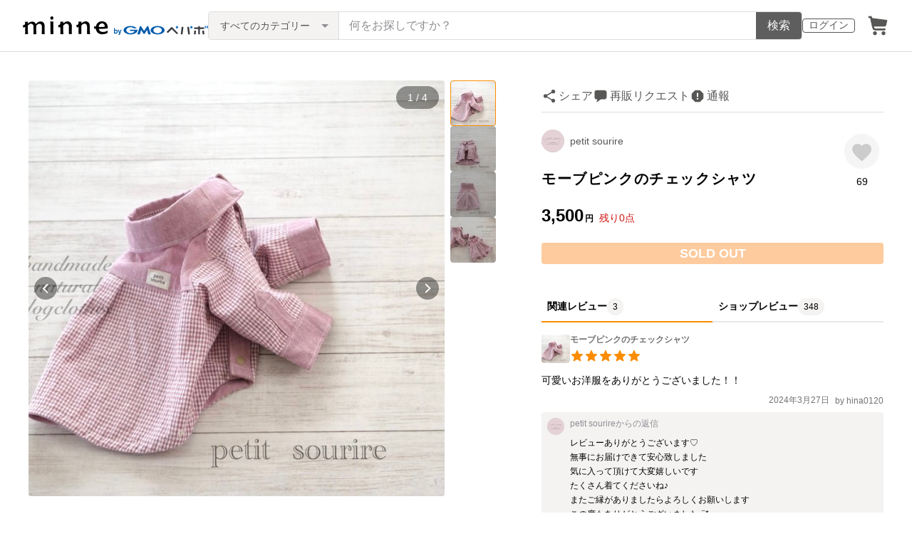

--- FILE ---
content_type: text/html; charset=utf-8
request_url: https://www.google.com/recaptcha/api2/anchor?ar=1&k=6LedJIkqAAAAAO-ttCgbSiz-7ysINpolVR9_xc6R&co=aHR0cHM6Ly9hc3NldHMubWlubmUuY29tOjQ0Mw..&hl=en&v=PoyoqOPhxBO7pBk68S4YbpHZ&size=invisible&anchor-ms=20000&execute-ms=30000&cb=7k8f2zpmzg3
body_size: 48979
content:
<!DOCTYPE HTML><html dir="ltr" lang="en"><head><meta http-equiv="Content-Type" content="text/html; charset=UTF-8">
<meta http-equiv="X-UA-Compatible" content="IE=edge">
<title>reCAPTCHA</title>
<style type="text/css">
/* cyrillic-ext */
@font-face {
  font-family: 'Roboto';
  font-style: normal;
  font-weight: 400;
  font-stretch: 100%;
  src: url(//fonts.gstatic.com/s/roboto/v48/KFO7CnqEu92Fr1ME7kSn66aGLdTylUAMa3GUBHMdazTgWw.woff2) format('woff2');
  unicode-range: U+0460-052F, U+1C80-1C8A, U+20B4, U+2DE0-2DFF, U+A640-A69F, U+FE2E-FE2F;
}
/* cyrillic */
@font-face {
  font-family: 'Roboto';
  font-style: normal;
  font-weight: 400;
  font-stretch: 100%;
  src: url(//fonts.gstatic.com/s/roboto/v48/KFO7CnqEu92Fr1ME7kSn66aGLdTylUAMa3iUBHMdazTgWw.woff2) format('woff2');
  unicode-range: U+0301, U+0400-045F, U+0490-0491, U+04B0-04B1, U+2116;
}
/* greek-ext */
@font-face {
  font-family: 'Roboto';
  font-style: normal;
  font-weight: 400;
  font-stretch: 100%;
  src: url(//fonts.gstatic.com/s/roboto/v48/KFO7CnqEu92Fr1ME7kSn66aGLdTylUAMa3CUBHMdazTgWw.woff2) format('woff2');
  unicode-range: U+1F00-1FFF;
}
/* greek */
@font-face {
  font-family: 'Roboto';
  font-style: normal;
  font-weight: 400;
  font-stretch: 100%;
  src: url(//fonts.gstatic.com/s/roboto/v48/KFO7CnqEu92Fr1ME7kSn66aGLdTylUAMa3-UBHMdazTgWw.woff2) format('woff2');
  unicode-range: U+0370-0377, U+037A-037F, U+0384-038A, U+038C, U+038E-03A1, U+03A3-03FF;
}
/* math */
@font-face {
  font-family: 'Roboto';
  font-style: normal;
  font-weight: 400;
  font-stretch: 100%;
  src: url(//fonts.gstatic.com/s/roboto/v48/KFO7CnqEu92Fr1ME7kSn66aGLdTylUAMawCUBHMdazTgWw.woff2) format('woff2');
  unicode-range: U+0302-0303, U+0305, U+0307-0308, U+0310, U+0312, U+0315, U+031A, U+0326-0327, U+032C, U+032F-0330, U+0332-0333, U+0338, U+033A, U+0346, U+034D, U+0391-03A1, U+03A3-03A9, U+03B1-03C9, U+03D1, U+03D5-03D6, U+03F0-03F1, U+03F4-03F5, U+2016-2017, U+2034-2038, U+203C, U+2040, U+2043, U+2047, U+2050, U+2057, U+205F, U+2070-2071, U+2074-208E, U+2090-209C, U+20D0-20DC, U+20E1, U+20E5-20EF, U+2100-2112, U+2114-2115, U+2117-2121, U+2123-214F, U+2190, U+2192, U+2194-21AE, U+21B0-21E5, U+21F1-21F2, U+21F4-2211, U+2213-2214, U+2216-22FF, U+2308-230B, U+2310, U+2319, U+231C-2321, U+2336-237A, U+237C, U+2395, U+239B-23B7, U+23D0, U+23DC-23E1, U+2474-2475, U+25AF, U+25B3, U+25B7, U+25BD, U+25C1, U+25CA, U+25CC, U+25FB, U+266D-266F, U+27C0-27FF, U+2900-2AFF, U+2B0E-2B11, U+2B30-2B4C, U+2BFE, U+3030, U+FF5B, U+FF5D, U+1D400-1D7FF, U+1EE00-1EEFF;
}
/* symbols */
@font-face {
  font-family: 'Roboto';
  font-style: normal;
  font-weight: 400;
  font-stretch: 100%;
  src: url(//fonts.gstatic.com/s/roboto/v48/KFO7CnqEu92Fr1ME7kSn66aGLdTylUAMaxKUBHMdazTgWw.woff2) format('woff2');
  unicode-range: U+0001-000C, U+000E-001F, U+007F-009F, U+20DD-20E0, U+20E2-20E4, U+2150-218F, U+2190, U+2192, U+2194-2199, U+21AF, U+21E6-21F0, U+21F3, U+2218-2219, U+2299, U+22C4-22C6, U+2300-243F, U+2440-244A, U+2460-24FF, U+25A0-27BF, U+2800-28FF, U+2921-2922, U+2981, U+29BF, U+29EB, U+2B00-2BFF, U+4DC0-4DFF, U+FFF9-FFFB, U+10140-1018E, U+10190-1019C, U+101A0, U+101D0-101FD, U+102E0-102FB, U+10E60-10E7E, U+1D2C0-1D2D3, U+1D2E0-1D37F, U+1F000-1F0FF, U+1F100-1F1AD, U+1F1E6-1F1FF, U+1F30D-1F30F, U+1F315, U+1F31C, U+1F31E, U+1F320-1F32C, U+1F336, U+1F378, U+1F37D, U+1F382, U+1F393-1F39F, U+1F3A7-1F3A8, U+1F3AC-1F3AF, U+1F3C2, U+1F3C4-1F3C6, U+1F3CA-1F3CE, U+1F3D4-1F3E0, U+1F3ED, U+1F3F1-1F3F3, U+1F3F5-1F3F7, U+1F408, U+1F415, U+1F41F, U+1F426, U+1F43F, U+1F441-1F442, U+1F444, U+1F446-1F449, U+1F44C-1F44E, U+1F453, U+1F46A, U+1F47D, U+1F4A3, U+1F4B0, U+1F4B3, U+1F4B9, U+1F4BB, U+1F4BF, U+1F4C8-1F4CB, U+1F4D6, U+1F4DA, U+1F4DF, U+1F4E3-1F4E6, U+1F4EA-1F4ED, U+1F4F7, U+1F4F9-1F4FB, U+1F4FD-1F4FE, U+1F503, U+1F507-1F50B, U+1F50D, U+1F512-1F513, U+1F53E-1F54A, U+1F54F-1F5FA, U+1F610, U+1F650-1F67F, U+1F687, U+1F68D, U+1F691, U+1F694, U+1F698, U+1F6AD, U+1F6B2, U+1F6B9-1F6BA, U+1F6BC, U+1F6C6-1F6CF, U+1F6D3-1F6D7, U+1F6E0-1F6EA, U+1F6F0-1F6F3, U+1F6F7-1F6FC, U+1F700-1F7FF, U+1F800-1F80B, U+1F810-1F847, U+1F850-1F859, U+1F860-1F887, U+1F890-1F8AD, U+1F8B0-1F8BB, U+1F8C0-1F8C1, U+1F900-1F90B, U+1F93B, U+1F946, U+1F984, U+1F996, U+1F9E9, U+1FA00-1FA6F, U+1FA70-1FA7C, U+1FA80-1FA89, U+1FA8F-1FAC6, U+1FACE-1FADC, U+1FADF-1FAE9, U+1FAF0-1FAF8, U+1FB00-1FBFF;
}
/* vietnamese */
@font-face {
  font-family: 'Roboto';
  font-style: normal;
  font-weight: 400;
  font-stretch: 100%;
  src: url(//fonts.gstatic.com/s/roboto/v48/KFO7CnqEu92Fr1ME7kSn66aGLdTylUAMa3OUBHMdazTgWw.woff2) format('woff2');
  unicode-range: U+0102-0103, U+0110-0111, U+0128-0129, U+0168-0169, U+01A0-01A1, U+01AF-01B0, U+0300-0301, U+0303-0304, U+0308-0309, U+0323, U+0329, U+1EA0-1EF9, U+20AB;
}
/* latin-ext */
@font-face {
  font-family: 'Roboto';
  font-style: normal;
  font-weight: 400;
  font-stretch: 100%;
  src: url(//fonts.gstatic.com/s/roboto/v48/KFO7CnqEu92Fr1ME7kSn66aGLdTylUAMa3KUBHMdazTgWw.woff2) format('woff2');
  unicode-range: U+0100-02BA, U+02BD-02C5, U+02C7-02CC, U+02CE-02D7, U+02DD-02FF, U+0304, U+0308, U+0329, U+1D00-1DBF, U+1E00-1E9F, U+1EF2-1EFF, U+2020, U+20A0-20AB, U+20AD-20C0, U+2113, U+2C60-2C7F, U+A720-A7FF;
}
/* latin */
@font-face {
  font-family: 'Roboto';
  font-style: normal;
  font-weight: 400;
  font-stretch: 100%;
  src: url(//fonts.gstatic.com/s/roboto/v48/KFO7CnqEu92Fr1ME7kSn66aGLdTylUAMa3yUBHMdazQ.woff2) format('woff2');
  unicode-range: U+0000-00FF, U+0131, U+0152-0153, U+02BB-02BC, U+02C6, U+02DA, U+02DC, U+0304, U+0308, U+0329, U+2000-206F, U+20AC, U+2122, U+2191, U+2193, U+2212, U+2215, U+FEFF, U+FFFD;
}
/* cyrillic-ext */
@font-face {
  font-family: 'Roboto';
  font-style: normal;
  font-weight: 500;
  font-stretch: 100%;
  src: url(//fonts.gstatic.com/s/roboto/v48/KFO7CnqEu92Fr1ME7kSn66aGLdTylUAMa3GUBHMdazTgWw.woff2) format('woff2');
  unicode-range: U+0460-052F, U+1C80-1C8A, U+20B4, U+2DE0-2DFF, U+A640-A69F, U+FE2E-FE2F;
}
/* cyrillic */
@font-face {
  font-family: 'Roboto';
  font-style: normal;
  font-weight: 500;
  font-stretch: 100%;
  src: url(//fonts.gstatic.com/s/roboto/v48/KFO7CnqEu92Fr1ME7kSn66aGLdTylUAMa3iUBHMdazTgWw.woff2) format('woff2');
  unicode-range: U+0301, U+0400-045F, U+0490-0491, U+04B0-04B1, U+2116;
}
/* greek-ext */
@font-face {
  font-family: 'Roboto';
  font-style: normal;
  font-weight: 500;
  font-stretch: 100%;
  src: url(//fonts.gstatic.com/s/roboto/v48/KFO7CnqEu92Fr1ME7kSn66aGLdTylUAMa3CUBHMdazTgWw.woff2) format('woff2');
  unicode-range: U+1F00-1FFF;
}
/* greek */
@font-face {
  font-family: 'Roboto';
  font-style: normal;
  font-weight: 500;
  font-stretch: 100%;
  src: url(//fonts.gstatic.com/s/roboto/v48/KFO7CnqEu92Fr1ME7kSn66aGLdTylUAMa3-UBHMdazTgWw.woff2) format('woff2');
  unicode-range: U+0370-0377, U+037A-037F, U+0384-038A, U+038C, U+038E-03A1, U+03A3-03FF;
}
/* math */
@font-face {
  font-family: 'Roboto';
  font-style: normal;
  font-weight: 500;
  font-stretch: 100%;
  src: url(//fonts.gstatic.com/s/roboto/v48/KFO7CnqEu92Fr1ME7kSn66aGLdTylUAMawCUBHMdazTgWw.woff2) format('woff2');
  unicode-range: U+0302-0303, U+0305, U+0307-0308, U+0310, U+0312, U+0315, U+031A, U+0326-0327, U+032C, U+032F-0330, U+0332-0333, U+0338, U+033A, U+0346, U+034D, U+0391-03A1, U+03A3-03A9, U+03B1-03C9, U+03D1, U+03D5-03D6, U+03F0-03F1, U+03F4-03F5, U+2016-2017, U+2034-2038, U+203C, U+2040, U+2043, U+2047, U+2050, U+2057, U+205F, U+2070-2071, U+2074-208E, U+2090-209C, U+20D0-20DC, U+20E1, U+20E5-20EF, U+2100-2112, U+2114-2115, U+2117-2121, U+2123-214F, U+2190, U+2192, U+2194-21AE, U+21B0-21E5, U+21F1-21F2, U+21F4-2211, U+2213-2214, U+2216-22FF, U+2308-230B, U+2310, U+2319, U+231C-2321, U+2336-237A, U+237C, U+2395, U+239B-23B7, U+23D0, U+23DC-23E1, U+2474-2475, U+25AF, U+25B3, U+25B7, U+25BD, U+25C1, U+25CA, U+25CC, U+25FB, U+266D-266F, U+27C0-27FF, U+2900-2AFF, U+2B0E-2B11, U+2B30-2B4C, U+2BFE, U+3030, U+FF5B, U+FF5D, U+1D400-1D7FF, U+1EE00-1EEFF;
}
/* symbols */
@font-face {
  font-family: 'Roboto';
  font-style: normal;
  font-weight: 500;
  font-stretch: 100%;
  src: url(//fonts.gstatic.com/s/roboto/v48/KFO7CnqEu92Fr1ME7kSn66aGLdTylUAMaxKUBHMdazTgWw.woff2) format('woff2');
  unicode-range: U+0001-000C, U+000E-001F, U+007F-009F, U+20DD-20E0, U+20E2-20E4, U+2150-218F, U+2190, U+2192, U+2194-2199, U+21AF, U+21E6-21F0, U+21F3, U+2218-2219, U+2299, U+22C4-22C6, U+2300-243F, U+2440-244A, U+2460-24FF, U+25A0-27BF, U+2800-28FF, U+2921-2922, U+2981, U+29BF, U+29EB, U+2B00-2BFF, U+4DC0-4DFF, U+FFF9-FFFB, U+10140-1018E, U+10190-1019C, U+101A0, U+101D0-101FD, U+102E0-102FB, U+10E60-10E7E, U+1D2C0-1D2D3, U+1D2E0-1D37F, U+1F000-1F0FF, U+1F100-1F1AD, U+1F1E6-1F1FF, U+1F30D-1F30F, U+1F315, U+1F31C, U+1F31E, U+1F320-1F32C, U+1F336, U+1F378, U+1F37D, U+1F382, U+1F393-1F39F, U+1F3A7-1F3A8, U+1F3AC-1F3AF, U+1F3C2, U+1F3C4-1F3C6, U+1F3CA-1F3CE, U+1F3D4-1F3E0, U+1F3ED, U+1F3F1-1F3F3, U+1F3F5-1F3F7, U+1F408, U+1F415, U+1F41F, U+1F426, U+1F43F, U+1F441-1F442, U+1F444, U+1F446-1F449, U+1F44C-1F44E, U+1F453, U+1F46A, U+1F47D, U+1F4A3, U+1F4B0, U+1F4B3, U+1F4B9, U+1F4BB, U+1F4BF, U+1F4C8-1F4CB, U+1F4D6, U+1F4DA, U+1F4DF, U+1F4E3-1F4E6, U+1F4EA-1F4ED, U+1F4F7, U+1F4F9-1F4FB, U+1F4FD-1F4FE, U+1F503, U+1F507-1F50B, U+1F50D, U+1F512-1F513, U+1F53E-1F54A, U+1F54F-1F5FA, U+1F610, U+1F650-1F67F, U+1F687, U+1F68D, U+1F691, U+1F694, U+1F698, U+1F6AD, U+1F6B2, U+1F6B9-1F6BA, U+1F6BC, U+1F6C6-1F6CF, U+1F6D3-1F6D7, U+1F6E0-1F6EA, U+1F6F0-1F6F3, U+1F6F7-1F6FC, U+1F700-1F7FF, U+1F800-1F80B, U+1F810-1F847, U+1F850-1F859, U+1F860-1F887, U+1F890-1F8AD, U+1F8B0-1F8BB, U+1F8C0-1F8C1, U+1F900-1F90B, U+1F93B, U+1F946, U+1F984, U+1F996, U+1F9E9, U+1FA00-1FA6F, U+1FA70-1FA7C, U+1FA80-1FA89, U+1FA8F-1FAC6, U+1FACE-1FADC, U+1FADF-1FAE9, U+1FAF0-1FAF8, U+1FB00-1FBFF;
}
/* vietnamese */
@font-face {
  font-family: 'Roboto';
  font-style: normal;
  font-weight: 500;
  font-stretch: 100%;
  src: url(//fonts.gstatic.com/s/roboto/v48/KFO7CnqEu92Fr1ME7kSn66aGLdTylUAMa3OUBHMdazTgWw.woff2) format('woff2');
  unicode-range: U+0102-0103, U+0110-0111, U+0128-0129, U+0168-0169, U+01A0-01A1, U+01AF-01B0, U+0300-0301, U+0303-0304, U+0308-0309, U+0323, U+0329, U+1EA0-1EF9, U+20AB;
}
/* latin-ext */
@font-face {
  font-family: 'Roboto';
  font-style: normal;
  font-weight: 500;
  font-stretch: 100%;
  src: url(//fonts.gstatic.com/s/roboto/v48/KFO7CnqEu92Fr1ME7kSn66aGLdTylUAMa3KUBHMdazTgWw.woff2) format('woff2');
  unicode-range: U+0100-02BA, U+02BD-02C5, U+02C7-02CC, U+02CE-02D7, U+02DD-02FF, U+0304, U+0308, U+0329, U+1D00-1DBF, U+1E00-1E9F, U+1EF2-1EFF, U+2020, U+20A0-20AB, U+20AD-20C0, U+2113, U+2C60-2C7F, U+A720-A7FF;
}
/* latin */
@font-face {
  font-family: 'Roboto';
  font-style: normal;
  font-weight: 500;
  font-stretch: 100%;
  src: url(//fonts.gstatic.com/s/roboto/v48/KFO7CnqEu92Fr1ME7kSn66aGLdTylUAMa3yUBHMdazQ.woff2) format('woff2');
  unicode-range: U+0000-00FF, U+0131, U+0152-0153, U+02BB-02BC, U+02C6, U+02DA, U+02DC, U+0304, U+0308, U+0329, U+2000-206F, U+20AC, U+2122, U+2191, U+2193, U+2212, U+2215, U+FEFF, U+FFFD;
}
/* cyrillic-ext */
@font-face {
  font-family: 'Roboto';
  font-style: normal;
  font-weight: 900;
  font-stretch: 100%;
  src: url(//fonts.gstatic.com/s/roboto/v48/KFO7CnqEu92Fr1ME7kSn66aGLdTylUAMa3GUBHMdazTgWw.woff2) format('woff2');
  unicode-range: U+0460-052F, U+1C80-1C8A, U+20B4, U+2DE0-2DFF, U+A640-A69F, U+FE2E-FE2F;
}
/* cyrillic */
@font-face {
  font-family: 'Roboto';
  font-style: normal;
  font-weight: 900;
  font-stretch: 100%;
  src: url(//fonts.gstatic.com/s/roboto/v48/KFO7CnqEu92Fr1ME7kSn66aGLdTylUAMa3iUBHMdazTgWw.woff2) format('woff2');
  unicode-range: U+0301, U+0400-045F, U+0490-0491, U+04B0-04B1, U+2116;
}
/* greek-ext */
@font-face {
  font-family: 'Roboto';
  font-style: normal;
  font-weight: 900;
  font-stretch: 100%;
  src: url(//fonts.gstatic.com/s/roboto/v48/KFO7CnqEu92Fr1ME7kSn66aGLdTylUAMa3CUBHMdazTgWw.woff2) format('woff2');
  unicode-range: U+1F00-1FFF;
}
/* greek */
@font-face {
  font-family: 'Roboto';
  font-style: normal;
  font-weight: 900;
  font-stretch: 100%;
  src: url(//fonts.gstatic.com/s/roboto/v48/KFO7CnqEu92Fr1ME7kSn66aGLdTylUAMa3-UBHMdazTgWw.woff2) format('woff2');
  unicode-range: U+0370-0377, U+037A-037F, U+0384-038A, U+038C, U+038E-03A1, U+03A3-03FF;
}
/* math */
@font-face {
  font-family: 'Roboto';
  font-style: normal;
  font-weight: 900;
  font-stretch: 100%;
  src: url(//fonts.gstatic.com/s/roboto/v48/KFO7CnqEu92Fr1ME7kSn66aGLdTylUAMawCUBHMdazTgWw.woff2) format('woff2');
  unicode-range: U+0302-0303, U+0305, U+0307-0308, U+0310, U+0312, U+0315, U+031A, U+0326-0327, U+032C, U+032F-0330, U+0332-0333, U+0338, U+033A, U+0346, U+034D, U+0391-03A1, U+03A3-03A9, U+03B1-03C9, U+03D1, U+03D5-03D6, U+03F0-03F1, U+03F4-03F5, U+2016-2017, U+2034-2038, U+203C, U+2040, U+2043, U+2047, U+2050, U+2057, U+205F, U+2070-2071, U+2074-208E, U+2090-209C, U+20D0-20DC, U+20E1, U+20E5-20EF, U+2100-2112, U+2114-2115, U+2117-2121, U+2123-214F, U+2190, U+2192, U+2194-21AE, U+21B0-21E5, U+21F1-21F2, U+21F4-2211, U+2213-2214, U+2216-22FF, U+2308-230B, U+2310, U+2319, U+231C-2321, U+2336-237A, U+237C, U+2395, U+239B-23B7, U+23D0, U+23DC-23E1, U+2474-2475, U+25AF, U+25B3, U+25B7, U+25BD, U+25C1, U+25CA, U+25CC, U+25FB, U+266D-266F, U+27C0-27FF, U+2900-2AFF, U+2B0E-2B11, U+2B30-2B4C, U+2BFE, U+3030, U+FF5B, U+FF5D, U+1D400-1D7FF, U+1EE00-1EEFF;
}
/* symbols */
@font-face {
  font-family: 'Roboto';
  font-style: normal;
  font-weight: 900;
  font-stretch: 100%;
  src: url(//fonts.gstatic.com/s/roboto/v48/KFO7CnqEu92Fr1ME7kSn66aGLdTylUAMaxKUBHMdazTgWw.woff2) format('woff2');
  unicode-range: U+0001-000C, U+000E-001F, U+007F-009F, U+20DD-20E0, U+20E2-20E4, U+2150-218F, U+2190, U+2192, U+2194-2199, U+21AF, U+21E6-21F0, U+21F3, U+2218-2219, U+2299, U+22C4-22C6, U+2300-243F, U+2440-244A, U+2460-24FF, U+25A0-27BF, U+2800-28FF, U+2921-2922, U+2981, U+29BF, U+29EB, U+2B00-2BFF, U+4DC0-4DFF, U+FFF9-FFFB, U+10140-1018E, U+10190-1019C, U+101A0, U+101D0-101FD, U+102E0-102FB, U+10E60-10E7E, U+1D2C0-1D2D3, U+1D2E0-1D37F, U+1F000-1F0FF, U+1F100-1F1AD, U+1F1E6-1F1FF, U+1F30D-1F30F, U+1F315, U+1F31C, U+1F31E, U+1F320-1F32C, U+1F336, U+1F378, U+1F37D, U+1F382, U+1F393-1F39F, U+1F3A7-1F3A8, U+1F3AC-1F3AF, U+1F3C2, U+1F3C4-1F3C6, U+1F3CA-1F3CE, U+1F3D4-1F3E0, U+1F3ED, U+1F3F1-1F3F3, U+1F3F5-1F3F7, U+1F408, U+1F415, U+1F41F, U+1F426, U+1F43F, U+1F441-1F442, U+1F444, U+1F446-1F449, U+1F44C-1F44E, U+1F453, U+1F46A, U+1F47D, U+1F4A3, U+1F4B0, U+1F4B3, U+1F4B9, U+1F4BB, U+1F4BF, U+1F4C8-1F4CB, U+1F4D6, U+1F4DA, U+1F4DF, U+1F4E3-1F4E6, U+1F4EA-1F4ED, U+1F4F7, U+1F4F9-1F4FB, U+1F4FD-1F4FE, U+1F503, U+1F507-1F50B, U+1F50D, U+1F512-1F513, U+1F53E-1F54A, U+1F54F-1F5FA, U+1F610, U+1F650-1F67F, U+1F687, U+1F68D, U+1F691, U+1F694, U+1F698, U+1F6AD, U+1F6B2, U+1F6B9-1F6BA, U+1F6BC, U+1F6C6-1F6CF, U+1F6D3-1F6D7, U+1F6E0-1F6EA, U+1F6F0-1F6F3, U+1F6F7-1F6FC, U+1F700-1F7FF, U+1F800-1F80B, U+1F810-1F847, U+1F850-1F859, U+1F860-1F887, U+1F890-1F8AD, U+1F8B0-1F8BB, U+1F8C0-1F8C1, U+1F900-1F90B, U+1F93B, U+1F946, U+1F984, U+1F996, U+1F9E9, U+1FA00-1FA6F, U+1FA70-1FA7C, U+1FA80-1FA89, U+1FA8F-1FAC6, U+1FACE-1FADC, U+1FADF-1FAE9, U+1FAF0-1FAF8, U+1FB00-1FBFF;
}
/* vietnamese */
@font-face {
  font-family: 'Roboto';
  font-style: normal;
  font-weight: 900;
  font-stretch: 100%;
  src: url(//fonts.gstatic.com/s/roboto/v48/KFO7CnqEu92Fr1ME7kSn66aGLdTylUAMa3OUBHMdazTgWw.woff2) format('woff2');
  unicode-range: U+0102-0103, U+0110-0111, U+0128-0129, U+0168-0169, U+01A0-01A1, U+01AF-01B0, U+0300-0301, U+0303-0304, U+0308-0309, U+0323, U+0329, U+1EA0-1EF9, U+20AB;
}
/* latin-ext */
@font-face {
  font-family: 'Roboto';
  font-style: normal;
  font-weight: 900;
  font-stretch: 100%;
  src: url(//fonts.gstatic.com/s/roboto/v48/KFO7CnqEu92Fr1ME7kSn66aGLdTylUAMa3KUBHMdazTgWw.woff2) format('woff2');
  unicode-range: U+0100-02BA, U+02BD-02C5, U+02C7-02CC, U+02CE-02D7, U+02DD-02FF, U+0304, U+0308, U+0329, U+1D00-1DBF, U+1E00-1E9F, U+1EF2-1EFF, U+2020, U+20A0-20AB, U+20AD-20C0, U+2113, U+2C60-2C7F, U+A720-A7FF;
}
/* latin */
@font-face {
  font-family: 'Roboto';
  font-style: normal;
  font-weight: 900;
  font-stretch: 100%;
  src: url(//fonts.gstatic.com/s/roboto/v48/KFO7CnqEu92Fr1ME7kSn66aGLdTylUAMa3yUBHMdazQ.woff2) format('woff2');
  unicode-range: U+0000-00FF, U+0131, U+0152-0153, U+02BB-02BC, U+02C6, U+02DA, U+02DC, U+0304, U+0308, U+0329, U+2000-206F, U+20AC, U+2122, U+2191, U+2193, U+2212, U+2215, U+FEFF, U+FFFD;
}

</style>
<link rel="stylesheet" type="text/css" href="https://www.gstatic.com/recaptcha/releases/PoyoqOPhxBO7pBk68S4YbpHZ/styles__ltr.css">
<script nonce="QtDWeXkHuxfuKL243nypqw" type="text/javascript">window['__recaptcha_api'] = 'https://www.google.com/recaptcha/api2/';</script>
<script type="text/javascript" src="https://www.gstatic.com/recaptcha/releases/PoyoqOPhxBO7pBk68S4YbpHZ/recaptcha__en.js" nonce="QtDWeXkHuxfuKL243nypqw">
      
    </script></head>
<body><div id="rc-anchor-alert" class="rc-anchor-alert"></div>
<input type="hidden" id="recaptcha-token" value="[base64]">
<script type="text/javascript" nonce="QtDWeXkHuxfuKL243nypqw">
      recaptcha.anchor.Main.init("[\x22ainput\x22,[\x22bgdata\x22,\x22\x22,\[base64]/[base64]/[base64]/KE4oMTI0LHYsdi5HKSxMWihsLHYpKTpOKDEyNCx2LGwpLFYpLHYpLFQpKSxGKDE3MSx2KX0scjc9ZnVuY3Rpb24obCl7cmV0dXJuIGx9LEM9ZnVuY3Rpb24obCxWLHYpe04odixsLFYpLFZbYWtdPTI3OTZ9LG49ZnVuY3Rpb24obCxWKXtWLlg9KChWLlg/[base64]/[base64]/[base64]/[base64]/[base64]/[base64]/[base64]/[base64]/[base64]/[base64]/[base64]\\u003d\x22,\[base64]\\u003d\x22,\x22wpQrX2jClcO2wqbCp8KZScO9dArDuRN+woM6w5JDMhDCn8KjCMO8w4UmU8OSc0PClcOWwr7CgDAkw7x5fsKHwqpJXcKwd2Rlw6A4wpPCtcOJwoNuwqYww5UDXWTCosKawpvCt8Opwo4QJsO+w7bDmXI5wpvDmMO4wrLDlG8UFcKCwrQ2EDFtIcOCw4/DrsKiwqxOcBZow4Uqw5vCgw/Cjx9gccOLw63CpQbCmsKvecO6R8OJwpFCwolbAzEMw7TCnnXCucOeLsObw5BEw4NXJsO2wrxwwpnDhDhSFjISSlVWw5NxWcKKw5dlw5DDmsOqw6Qdw5rDpmrCu8KQwpnDhTXDljUzw5c6MnXDi2hcw6fDkF3CnB/[base64]/[base64]/BwpVe8O2w5/Ck8OhBcKzJj/CrMKHP8KcwrfDgsOrw5Yrw6bDmMOmwoNMEjocwonDgsO3TEjDq8OsecOtwqEkbsOrTUNdWyjDi8K5VcKQwrfCuMOufn/Cgw3Di3nCkixsT8O/GcOfwpzDp8O1wrFOwqloeGhAHMOawp05B8O/[base64]/DmsKOwq/ClsOlKTYEw4IGTMKfesK0dMKaZMOXYTnCpxcLwq3DnMO/wpjCukZBY8KnXWM1RsOFw5hXwoJ2F3rDiwRnw45rw4PCrsK6w6kGBsOewr/Ch8OJOn/CscKCw6oMw4xuw7gAMMKOw4lzw5N7Ch3DqxzCn8KLw7Upw6omw43CicKxO8KLcRTDpsOSFcOfPWrCp8K2EADDiFRAbSzDqB/[base64]/Cj8Kzw77DoXDCsMOnMsO+WFkiOAJ0EMOOwrTDiG5yZCXDmMO4wqLDosKYdcKJw4RWRy7CtcKYMR8gwrLDt8O0w7NDw44xwpLCrcORaXMlbMOFAsOlw7jCg8OUH8KBw5cIJsK6wrjDvBxEecOOYcOCOMO6FcK/NDDDgcO7XHdWJiNKwrlgCxxEFcKowqBqVCt4w6Y4w6vCvzLCsxF8wqI/[base64]/Djm/DulEWwprCpMKIL8OMeMOJC8OFccOWO8KQYMOxCxRxR8OMJx02PGcTw7dMOcO5w4rCpsOuwrbDj1XDhhzDhsOrU8KkcHRMwqsjCnZSA8KMw7ADJ8K6wojCisOiM1EMVcKMw6nCnEx1w5jCvwnCoTU/w6xrSgQww43DlzFBf0LCjjFrw7TCjinCg0sgw5hzCcO5wpnCuAfClsK6wpcQwrrDt1h6wqtIWMKmT8KEXsKjcizDgkFyNVB8McOrGzQawqTChlzDgsKEwoHDqMKZZkZyw7tVwrxAZCVWw4/DnDnDscKaLnTDrW/ChRjDhcKVHXZ6SWZGw5DCh8KxKsKQwrnCtsK/KcKhZcOrGAXCn8OyY37DosKRZhxjw4VEV3Vnw6h5woIJf8OBwpc2wpXCtsKQw5hmFkHCkQtPTF7CpUDDpMKawpfDhsODL8Ogw6vDuFZSw5dORMKBw6xzeWXCvsKrWMK/w6sqwoJFeWk6PcKnw5zDgcOBTcK2JcOUwp7Chxkow6rCjcK5PsKYHxbDnmsOwp3DkcKCwofDm8KIw6BkIcObw4w3L8KWL3IkwqfDlw8makgAEx/DvmbDlzJIUhXCnsO0w51oWMKICjVhw7RAXcOKwq5+w7bCpiM0asOfwqFVasKqwowLTUtpw6Y/wqYiwprDvsKKw63DqV1Qw4Qlw4rDrj4ZZsO9wrlcWMKeF07ClRDDoGgHUsK5b0TCuTdsMMKXKsKvw5LCgyLDikUXwrFbwp95w71Kw7TDqMOTw43DsMKTQgPDtw4meWZ5NDAswrh6wq80wrlWw7F+LD3ClDXCt8KRwqgMw45tw4/[base64]/ChxjCk17DgzlmccOUG8OeUULDtWPDmRDCkEzDqMO2ZsKBw73ClsOVwpBcERfDusOaDMOVwo/CmMKxIMKnRClMbhDDssOzMsOyCkwMw5N+w7DCtjM3w4/DqMKvwrMhw4w9cGYRIlNWwol3wqrDslluecOuw7LDuCchGijDuC9pNsKGRsOtURbClsKFwrgIA8KzDBdew6Ejw5nDvcOuKzbCnELDh8KwRkQsw7nDksKJw43CicOww6fCvn4jw63CvBjCqsOSO3tZWnkLwo/CjMO1w4vCi8K8w6o+cSZXS10wwrHCvmfDg3DCrsOew7/DuMKnEm7CmHfDhcOSw6LDu8OTwocaCWLCqghJRzXCn8KlRX7CnQ3DnMOEwr/CkRQle2Y1w7vCsE3DhUtBIn1Aw7bDiBJJWTZJPMKjSsKQWg3DvsOZGsOtw4B6flRUw6nDucOhCcKrH3UiMsO0w4bCrzvCllJjwpjDmMOvwobCrsK4wpzCs8K9wqUBw5/[base64]/[base64]/B8KDWsO3wpTCtcKYwrjDicObJsKRw4rCqsKbw7k0w6JdWFgHaWowUMOvWyHDrsKMf8Kow6xfDg5WwoZeE8OZKMKZf8K3w4g3woBSE8OswqxWCsKAw50Gw4pYW8KndMOPLsOMM0pcwrjCrXrDiMK+wpHDgsKDT8KnaDVPGl9rdwFvw7AXMGHDnMO+w48NJCgLw7Y1Jn/ChMOqw5zCl0DDpsOCRMOaDMKaw5gcQsOHWCMBYAknVTfDlAvDlsOyRcKnw6jCqsKfUBbCgsKvQAvCrsOMKzwrDcKIfcOzwo3DvS3CkMKOw7/[base64]/ClH9qwoDChTJrw7DCkm14KlZ8f8OowqEQEsKoJMORcsKcJcOaVXMPwrt/TjHDncO8wrTDl23DrVQ1w71HEMOPIcKUw7XDrW1cRsORw4PCtSZBw5zCicOgwqNtw47Cq8KyCTXCtsO2SWcBw7PCmcKDw4wCwpUrw4vCkgF4wqPDlVxnw4HCncOgE8Kkwqo2c8KVwrF6w54/w4LDkcO/w5JzIsO8wrvDhMKMw4N4w6fClMOLw7rDu0/CiAUTHTfDhWZsBisYZcKdd8KZw7ZAwptsw5jCiDAqw5o8wqjDqDDCh8KDwr7DssOPDMOQw6dXwog8MEt/KcO+w4gVw4nDmMOUwrzCpk7DqcOfPjIfQMK5MQNjeAEnEz3DiTlXw5HCiWYCLMKdFcOZw6HCrFbCokATwqUYRcOlKAZQwrglPnXDmsKxwpN6wpRafVHDu2k4SMKIw5VHGcOZKxPCi8Knwo/DjxLDnMOEwoFNw7l3RsOlQMK6w7HDn8OpTzfChMOow6/CiMOxNzvCo0/DuClUwr0RwrfCmsOQYU/DiBnCpMOuDwnCosOWwpZ/[base64]/CjmUVacOqHcOnwqDCo2Ujw7nCs8KRw49KDSDDqWBSHRzChhxnw5HDuFLCgjnCqhNJw5sxwrLDrzxWHBJXVcKsBTNxacOTw4M9wocswpQRw5g1MzbDgj0reMOgbsOSwr/CjsOnw6rCiWUEb8Oxw7gUdsOQLUYmaE05wolCwp9/wrPDksKkOMOEw5/DvMO8Rj0UJEzDoMOzwrkAw4xLwprDtxLCgMKqwqt0wrzCvCHCj8OzGgc+enPDncOIcgA5w4zDiSrCsMODw5JqHhgCwqA7J8KESsO2w4siw5o/BcKBw7/Cv8OuO8KzwrFANQ/DmVEeNcK1ZRXCk145wqbCoz8rwr9xYsKkXkzDuhfDosKUP3DCnAp7wpsPc8OlEsKZLwkWblfDoTHDhMKUTEnCh03DuWBqKsK1wo8Xw43CicKWYy9nMTISG8OFw6HDtcOPwpzDnFVlwqJwbHDCjMKSD2bDosO0wqQPcMOfwrfCj0I/XcKqPXDDtS3CncKTVTZ/w4FuWk7DjQIQwo3CrArCgmZ9w5Bqw7rDjEULL8OKTcK3w48DwocOwoEQwrDDiMKCwobCoibDu8OVeA7Dr8OuCcKsZGfDmQh/woUMfMKYwqTCusKww7chwq8LwqMHUG3Ct0jChFJQw5DDgsOOSMOTJ1k7wp8gwqHCrsKXwpLCh8KAw4zCvMKxw5BKw4xhCy8Ww6MfYcOowpXDhyQ8bQsAVsKZw6nDi8O3bkvDlGfCtSl8CsOSw53DksKhw4zCknswwpbDtcO/dMO+w7MCMQjDhMOfYhhGw7zDqQ/[base64]/DqcKew5nCsytbwprCrl9nUzXCjAHCuBhPwobDkcO1TcO/wpTDisKLw65KAmrDiR7DosKpwpPCnW4fwoQHT8OMw5jCvMKtw7LCh8KJJ8OWDcKxw4LDqsOEw5fCniLChWIiw53Ct1TCiBZrw6fCpzZ8wqzDmktIwrTCtnzDiFTDlsK0JsO/DMKbQcK2w7hzwrjDmljDtsORw5AMw6QmNAcXwp0ACTNVw6E2wrZuw7M1w7rCu8Opd8OUwqbDmcKeMMOEYV54E8KkJTDDp2zCtQnCn8K0X8K2C8OHw4ozw5DDrhPCq8OWwrrCgMOnaGkzwqkZw7DCrcKzw7cJQkp4SMOVaAXCncOlQg/[base64]/Ch8Oawq/DiMO0w5HDi8KewrxRe3fDocOiTsOmw4fCjwRGUsKiw7lODEPCmMO0wqbDigLDmsKrdwXCjQLDrUB2QsOQAjjCr8KFw58Fw7nCkgZlJVYQI8OBwpwWDsKMw7I7VkbCvMKQfUrDjcO5w4dWwpHDucKKw7ReTTAmw7XCkjFEwptCQ30Kw4XDucKIw5jDksKCwrk/wrLDgjATwp7Cj8KUGMONw7J4ZcOvEQfDoVjChsK1w4bCjCRFacOfw4YRHlI7en3CsMOvYUvDo8KNwqlVw58VXGvDqBMBwrPDmcKEw6bCu8K/w5EYByQbdlsTeBzDp8OLZUZaw5rCml7Cj30yw5BPwpk/wqHDhsOcwpx1w53Ch8K1wo/[base64]/[base64]/w4PCokI4wqFVwr/CnFbDiMOow5ZDB8KNw5zDu8OXw73Dq8OiwoBGYDnDmBMLc8Oewq/DpMK9w7XDo8OZw67Cp8K8cMOfeETDr8Knw6YRVkFif8OnBl3CoMKSwrfCg8KuUcK+woTDgGnDrMKpwq3Dhxciw4TChsO6GcOQMsOqAHtzNcO3bCctEQHCvE1Rw5ZZPSluEsOaw6/CkHHDqXTDu8OhQsOif8OzwrXCkMK3wq3CqAcpw6hyw5kzQnU8woTDp8OxG1UycsO9wo9FUcKFwqbCgxfDmsKEO8KOeMK8d8KJccKow4dUwoZ7wpIJw7Acw6wMexzCnivCs3IYw7U7w4BbESnCiMO2wrnCoMOCSEjCvD/CksKZwojCkHUXw47Dr8KqLsKldcOCwq7DhV5Uwq/[base64]/wq3Cn0zChWfCgsOpwqTCusKbw4trwqjDksOMw77DtBxOHMKSwrHDv8KPwoMpQMOdw5nChMO4wqwZFsKnMiTCrgEewrLDpMO9Pm3CuDhmw60sJSxmKlXCgsOyGB4Kw4hrwr0XbyFxd0gtw5/Dn8KCwrlqw5IkKjcSf8K7fExzKMKlw4PCjsK6G8OsVMOcw6/CkMKADsO+GsKHw60bwqs1wobCoMKPw44kwoxOw47DhMK7C8KPRsKBdR3DpsKzw44EJFvCpsOOPX/DjyvDsyjCiVYObR/CmhLDpUdzPwxRa8OaZsOjw6J3H03CoQIGK8KebHx8wpwdwrjDvMO9ccKcwozCkcOcw7Z8w6BaZ8OFAknDiMOoYcORw6HDhxjCq8O6w6c8GcOSGx7Cl8OzAjtjH8OCw53CgEbDrcO8A0wIw4HDpk7Cl8OHwqfDg8OTexPDlcKPw6fCo1PCkFgCw5zDncKCwogcwoo/wpzCoMKfwrjDkx3DvMK5wp/ClVxCwrNrw5EWw5zCpcOaf8OCw6IUc8KPWcOwX0zCssK0wpRQw7/CsTfDmwc0RU/Clj0zw4bDliUBZzTCtT3CkcO1asKpwpQ8XhTDtcKpFFB/[base64]/DqGdgOQsjYsOCw4ZrwoDDrHTDpMKLBMOHfMK0XUZ/w5tlbwg1RV1Swo4Yw43DnsK7FcK9wojDjEnDlsOdKcKOw5JXw4kFw6oDWnlaVS3DhTFMXMKkwrpTbjTDp8OjYVp+w5hXdMOiGsOBUis7w40/dsOfw4zCg8KbdwrCvsOOCmodw64kRztjX8K5wpzClUt7bMOkw7bCtMK4w7/DuBbCq8OAw57DkMKMXMOswoTCrcOmN8KOwr3DjsO+w4caVMOswrZLwprCjisZwokDw4QhwpQUbjDCmTV9w4oWSMOhZsOSfMKRw7F/EsKAAMO1w4fClMO0dMKAw6jClUEcWBzCgnzDrSPCiMKTwr9VwroowoISJcK3wqp/w4NMEhHDkcO+wrzCvcO/wpnDksKZworDh3fCpMKOw4VJw4kZw7DDiWzCqxzCph0kZsOQw7Fvw47DtBjDqGzCn2MwKEXCjk7DhlIyw7kFc3vCsMOFw5HDs8O0wrpwCsOvFsO2LcO/XcKhw48WwoQ3E8O3w48Lwo3DnlcQB8O9csK7O8K7LzXClsKeDwbCjcOwwojCgHDChElzRcOAwpzDgikDcQUvwovCu8OJw554w4sYwoDDggBrw4rDkcOSwoA0Nk/DkMKGekUrK17DpcOGw4U3w65wNMKnVWDCp082UMK9w43Dkk19OUMRw4rCjxJlw5YBwo3Cmk7DuB9/fcKqSkXCpsKRwrlsPQvDkmTDsiBmw6LDpMKUV8KUw5kiw7jClcKbFnooH8O0w6bCrcKFZMOUZx3DoUs7ZMOew4LCkWJKw5Evwp0EARDDhsO6Sk7Dh05NKsKOw54mMxbCiFTDgcKZw6DDiArDr8Kaw4VTwrvDmQZyHkMXJkwww5Mhw6/CvSfCiSLDlXdmwrVMJnUsHT/DnsOoHMO0w7gEIQNMQTfDncK/T2M6WQsOWMOPEsKicClmdzbCtcOJecKwNk1ZTBVweDUewq/Dt2liScKbwqvCrW3CrgNYwoUpwrITEGsDw7zCjnLCjE/CmsKBw69Bw5Y0ZMODw5EJw6fCoMOpGGzDgMK1YsKhNsO7w4TCu8Oow6vCrxbDq3cpVRjCkwtkGEHCm8Kuw4kuwrvDlcKnw4HDkSJgw6sfNVnDqmsiwoXDgGTDpUNxwpTDu1vDhCXCqcKiw64rP8OFE8K9w6vDucKeXX0Aw4bDtcO/dTA0dMKENy3DkmE5wrXCthF5X8Kdw70OEhHCniZxw7DCi8O4wpsPw61vwrbDkMKjwoVkEhbDqhxFw41xw6TCusKIbcKVw6DChcK+Kywsw4liS8O6XRvDvHBsVFPCu8K9V0LDtcK5w6PDjjFGwr/CocOcwrMXw4rCgcOcw6DCt8KGFsKCfU51UcOswrwAVnLCvsK/wpTCuV7DgMOyw6LCrsONZlRWQjrChWfCgMKbPHvClATCllXDsMKQw6cBwp0pw4zDj8K/wpDCi8O+ZHrDqMOTw5VZPl8HwpUIYcOwLMKIIMKmwrVTwr/Ch8O6w79RcMKdwqbDtyUMwpvDkMKOWcKTwq8NWsO+RcKwXMObQcORw6TDtnDDpMKMbsKXVAPCthHDnlUlwp1Yw6XDsG3DunfCscKXW8OFbhPDh8OPJsKSSsONNR/CrcOHwrjDuAV4AsO+I8K9w67DmyPDucOUwr/Cq8K1bcKPw4vCssOsw4DDvjxWAcKnU8OrHyAyc8OsZA7CiSDDh8KmT8KKWMKRwoPCk8K9ACbCksKxwpzCvhNhw5/CnGAxbsOeYQZvwr/DqxfDncKhw7rDoMOCw6A9NMOrwq3CrcKkN8OnwqF8wqPDiMKOwqbCs8KYDRcdwr5veC/DvQPClUzClWPDskjCqcO2eCIzw6LCok7DkHARSTTDjMOWP8Ofw7zDrMKXZ8KKw4DDg8K1wotGelVlFUI9Yzkcw6HDjsOiwp/DukcseipEwpXDhxg3S8K/URl7RsOHenZqTQbCv8ONwpQSLS/DoEfDm13ChMKNQ8OPwqdIWMOrw5LDpj/CvhvCvXzDvsKTE04fwp5mwobChFvDjWYlw7BnEQB+UMKvKMOvw7bCucOcfV/CjcKXfMOYw4c5SsKTw6EPw7XDnQUtZsKpXiF+ScOuwqM4w4zCjAnCjFcxB0DDicKhwrsswo3CmHTCp8Kkwpx8w71KGgDChw5LwovCgcKpEcKUw6JDw5R/YcO9ZVJ7w4zCgSLDpsOAwoAFWEAnVkPCuzzClnUVwr3DrTbCp8OvGH7CqcKRDGTCrsKmKVRTw4TCp8O/[base64]/[base64]/[base64]/OEx0wpXDnBjDsD/DicKTER3Djzw3wrlFHsKPwrwNwqlYT8KhHcOfKztEazcAwp8tw5TDvEPDhncEwrjCq8OXRVwLWsOSwpLCt3cawpEXQsO8w7jCosK1wrHDqF7Cln5cYHEIRcKiP8K8YMKQZMKrwrYmw59xw78EXcO/w49PCsOvWktqdsORwpcUw7bCvwEeSiNEw6Fxwq/Drhp+wpzDosOCFHBAP8KOQl3DrAjCvsKLCMOmNhbDuW7CnsKkRcK9wrxswrLCocKVMlXCn8O1FE5KwqFuZjjDslrDvCrDnRvCn0dlwqsIw5RWw6lhw4cYw6XDhsOpZcKFUMKwwqfCicK5wop2OMOrEwTCkcKzw7bCt8KvwqcyI3TCpmTCrMO/GAgtw7jDrsKjPxTCnFLDhihpw5TCvcKoRE9UVl0/[base64]/F8K3w4prw4QaCcK6PmzDrsK3w4nDpsOnwojDlRdaw6YgIcOIw5jDjRLCssOQPcO2w4dDw7kHw6F9wogba3TDk1Qvw5wuScO+w4d/[base64]/Dr8KawrjDoDxFwrvCrsKvwrxIw71mw6HDjlQbK13DjsOgbsOvw4Frw7fDuwvCrHEew5Vxw5rCrhzDgyR5VcOmBWnDgMKRAVXDjQggA8ObwpLDkMKZeMKPPk1Cw59MPsKKw4DClcKIw5rDksKpQTgkwq3CugVbJ8Kqwp/CtykzOi/Dv8OVwqIHw4PDmXAxH8K7wp7CvSPDtm99woPDkcODw67CvsKvw4NOeMK9WgALdcOjY1xTLCsgw4PCryg+w7JJwqAUw73DgQIUwqvDu2BrwpE1wo4iUyrDrcO0wq1Tw7tVYxxDw69Hw77CgcK9CjlJFXTDlGTCh8KTwpLDjT8Sw6gxw7XDjA/[base64]/Y8O9wocMw4Q/wqjCmEA7wq7Dh8KMwo3Ct8OUBHkuIcOPDTbDik3DkVpzwr7DrcO0wpjCoAHCl8KZDT3CmcOcwq3CisKpdwPClQLCqnEcw7jDucO7H8OUbsKrw5gCwqfDoMO1wokww5PClcKBw4LCvzTDkWV0csKswqZUIS3ClsOKw7rCuMO2woLChFnDq8O1w4LCpi/[base64]/Co8OYw5cPVlLDrwDDlMO2O17Dg8K5DQReVMK3PDxdwrPDvMO4HHgEw75VVGAyw6IoVVPDtsOQwo8uHcKYwoTCpcOJUwDDlcOtwrDCsAXDq8Kkw4Rgw69NAWjCl8OoOcOGVyXCt8KaEX7CksOAwppodAM1w6s/GklqU8OBwqBnwp/ChcO7w6J4dRrCmn8mwopNw4kmw6Vcw7sYw7bCucORw55IJMOQGT/Cn8OqwqxNw5rDonbDksK/w7EKDTVHw4nDmsOow7hlVm1Jw53CoyTDocO/[base64]/w4zDsD59wonCr2rCl8K5fcKhw5nDrsKuwq/ClMOvw7DDujDCtnNjwqHCiWcrNsOZwp97w5TDvCfDpcO1X8KLw7bClMOkLsOyw5V2LmHDosO6LVBUBXE4Imgob0HDqMORBnMHw58cwoMLOkR9wrDDscKaeQ5JMcOQQ0geJxUjIMOkaMOZVcKAOsO/wqodw4FPwrMbwpMzw7RVXxI0O1x4wrYfSj7DtsK3w4E9wp7Cg1bDnyXDk8OowrLCgirCtMOcfMK6w554wrzCvlMgCxcZM8KiEi5SEsOWJMKXZiTCq0jDhcOrHDtIwq4yw5xDwrTDq8O1U1w3f8KIw4zCky3CpS/Cl8Ksw4HDhnBNCzFowoVSwrDCk3jDhHjCnwJlwrzChXXCqF7CuRjCuMOlw6t1wrxuN1bCn8KMwq5GwrUnPsKSwr/DgsOgwpXDpzFgwrfCvMKYDMOkwrDDucOcw75sw5DCucKWwrs+wrPCjcKkw5hyw7rDqjMbwrbDicK8w7Yqw7Qzw5k+KsOBWxjDv3DDjcKVw5spwrfDisOkCEDCucK/wq/DiENgBsKhw5pswpPDtsKmb8OsGj/Cnx/[base64]/[base64]/DgcKDw5zDoS7Dr8Klwow+w6pDwo0SScKMS8K1wqRfJMK4w4vCj8Oew7oVTRUDewbCqW7Cu0/CkHjCkE4STsKLYMOyJsKdbSUPw5sPey7CjyrDgcOMM8Kzw5TCvWZVwppMI8OBKsKowrN9acKpZ8KdGjRIw7JZJShfScOFw5rDmw/[base64]/[base64]/Cq8KVXMOJw4TDuMO7XWXDj0IKw7TDj8KWSwzCksO1wojDtHvCgMOsXMO2UsO6TcKHw5rDhcOKeMOIw45Rw51EKcOEw7VZwpEwSlhAwpRUw6fDscOUwp1bwoPClcOPwolDw7zCv2bCiMO/wrnDr0A5XMKVwrzDpWJEw6RbdMOvw58iO8KtNQdcw5g9ZsOZPhhaw7o6w4BDwo1AcR5HE0jDicOWQl7DkRs1w4/Dp8K4w4PDkBnDmEnCh8Okw4MBw6XDqDZ2HsODw587w5TCtyHDlwbDpsOjw6TCmzfCl8OpwrnCvHHClMOUwrnCjcOXwp/[base64]/DngBqw7nDn8OYfGs1w4MKwopywovCvMOywqwGw6EkwrHDgMO4OsOiBsOmJ8KqwpvCi8KRwpcESsOYbWhdw5fCi8KzNnlUBidHf2A8w6HCoEh3QAI1VSbDvSvDi0nCk3wWwrDDgRIRwozCqQLCmMOOw5YzWysBOsKIJn/DucKewpQdYhDCuFgQw4zDrMKJBsO2JwjDlBQew5cIwpI8BsOtI8Osw4nCucOnwr9AMQ5aIV7DqRbDgyfDqsKgw7kBTsKHwqzDqnkTH03DvGbDoMKow7jDnhgAw6/ChMO8HcOGMmcbw67Dik0Rwq5gaMOswp/[base64]/Cj8ObJsKlBH7CqMKTw5wmwq0fP8Khwo/[base64]/CrMO/cRNhZ0PCr8OWQj3CsRbDrQNKeQdIwq3DlWXDgihxwrLDnQUmwpVfwqQ2VcKzw5dBDBHCusKpw6UjGQwLb8Osw5fDpDgDHAbCjU/Ct8OBwrhtw4jDqy3DuMOSV8OWwovCl8Okw7h6w4R0w7vDjsOmwoVQwrdIwrTCrsOIOsOcdsOwX1YXdcK5w57CtMKPCcKww4jCqVvDqMKQbgfDlMOnVCx/[base64]/Cs8KvUkHDqcOAw5jDol5Rw4d7w4LDlFTDvsKVT8K0w7HCgMKJw6/CgUjDv8OCwpdUNGzDvMKAwpvDrxJfwohIPELDnyZpbMOjw6LDkVF6w6RpOn/DlcKLS05GNXQmw5vCmcOve0LCvh99wpV9wqbCscOfHsOQBMKgwrxnw692asKxworDt8O5FC7CkA7DrRsZw7XCvmFWSsKKFxsJJmJjw5jCmcOwHTcOBTrCgsKTwqJrwozCnsOTd8O2fMKKw4HDkSJXNQTCsH0rw70ow4DDlsK1fTwmw6/CuEVzwrvCn8OKJ8K2asKFfllWw6jDl2nCo13ClFdIdcKMwrVuWSc3wrVyZHXCq1ISZcKEw7bCsQBvw47CnybCoMOMwrbDgQTDtsKpIcKQw4zCkS/DgcOIwqvDj1rClQ8Fw448wpgSYGPCvsO5w4bDl8OtScOXKCHCi8OOfREcw6EtSB3DkAfCuncdFcOldgfDo1/Cu8KMwqLCmMKCbmIWwprDisKPwok/w6Eqw5TDihTCt8Kjw4xXw4Rjw681wodwJMKGKknDtsOkw7LDg8OafsKhwqPDuXMic8OnN1/Dr3oic8ObI8OBw5ZFWX53wqEuwqLCs8OXR2LDnMKZa8OZRsO6wofCiAZcBMK9wrxGTXXChBfDuBPDksKawp4KMlvCtsK8wpDDmhILXsOnw7HDnMK1VnfDl8Otw64+FkV/w6Uuw4PDrMO8FMOWw7DCscKnwoQYw5gBwpU2w5PDocKHZ8O/[base64]/DtcKawpoPTRlxFyLCjsOuQcKXP8KzcsOgw5JAwrPDqMO9ccKMwpJ1T8ORClPClSFpwrPDrsOGw61UwoXCuMKqwocpQ8KsX8OKDcOnfcODBw7Dul8bw7pbw7nDqAJ4w6rCgMKrwo/[base64]/woggLUgEN0JmwrjCncOLQcKMZsO0TwvDlDnCgcOQXsOWN0Aiw6zDqsOcGMOmwoItIMK9fW3CscOlw6TCin/Dpy17w7vCr8Oyw5s/R3EyMcKcDRrCkBPCuFYEwp/Do8Oww47DsSjDmDFDBB5WAsKtwoMtEsOvw5pYw41bM8Ocw4zDosOywok9w4PDjllXDCXDtsO/w4ZUf8KHw5TDp8KSw6/[base64]/JcOkw5fCl15KSwlDwrDDj8OmwqrCmFHCp0/DkyfCp2PCjhbDg2QFwrkMeCzCqsKZw7HCkcKhwphqHDPCisOEwovDukZhHcKww43CmRxEwrkyLUwxwqYKF3fCgFcjw68QAk94wp/CsUAowqpnHcKwfxLDklXCp8O/w4fCiMKpVcK7wrgEwp/[base64]/AgDDncKqZcKbw5/DvsKkGWsYEcO7woTDoG5uwqPCjEPDg8OcHsOGMi/DiwTCqirCqsK/CifDsFMtw5FbXGZqdMKHw70gPcO5w7nCojzDlnXDmcKPwqPCpRdvwojDqgInasO6wrrDq27CmytNwpPCtHkqwonCp8KuW8KcRMKbw4nCo2RZRnDCuV1ewqNaUgLCh041wqzCkcKHaWsqwptWwrRlwqMbw7QqDMKOWcOSw7BGwogkekXChVchJcOmworCsAlTwp0Xw7/[base64]/DrBN9RMOLKw5pecO8w49Bw5swwqzCu8K1FXdEw7nCniLDp8KgLCJ/[base64]/OWrDkyDCkkJAEy02QMKuwptJQMOiwrbCjMOtIMO4wr7Ck8O3FxZNRinDk8OTw44QfyvDuW4aGQg/MMOBCjPCrcKsw4IdRjEbbQjDgMKGAMKAGsK8wp3DlsONIUrDgjDChho1w6bClMOdfELCuCYAVFnDni9ww4glFMO/XjjDsT/CosKRTn0wE0PCnzAPw40XfXAvwot5wqI9RWTDiMOXwpDCv1sMa8KlOcKaDMOBcU5BKcKcbcKrwpx+wp3CjQMVaxrCiGVldMKkMiBMMRV7Q3cJWDHCtXnClU/[base64]/wo3DjFXCvMOrw6vDtVjCtnMVw49fwoULK8KJwrbDlnZtwqDDqHzCksKsA8OCw5YJO8KZVQRjJ8Okw45iwqrCgzvCg8OWw4HDrcK1wq07w63Cn1TDrMKcFcKow5TCocO9wrbCjk3Cm3NnS0/ClzcOw5MSw7PChy/DiMKZw7bDvT8nF8KYw5DDrcKMA8Ogwqs3w4nDrcKdw6DDscKHwqLDrMO8aUZ6RWEZw5tAcsOvcMKRQAFedRdpw7bDmMO7wqh7wp/Dlj80wpUAwoDCkgbCoDRIworDrB/ChsKheix+fRvCpsK4fMOmwrIGdsKiwqbCiTfCmcKJEsODHx/[base64]/[base64]/EcOuKcK/w4bDkMOhw702IVfDqMKtw5nCnSfCiMKew57CoMKRwqkhUsOVU8K1bcO6fsOzwpA3SMO8KQBCw7TDrA53w6lgw7zDiEfDvcKWW8O+QhHDksKtw6LDkyF8wr4aHj4lwpFFQMKSYcOLw5hWfBtuw58bHC7DshRHWcOXSzUNc8Knw7/Ctz5FfsKNSsKJCMOOeDvCrXPDu8OCwo7CpcOrwrXDs8OTYsKtwoIBa8KJw7ApwrnCqig7w5Q1wq7DtQPCsXh0JsKQDMOvXz8wwp4HYMKdGcOkcSYvCG3DqAzDi0nCriDDs8O9NcOgwpPDpBV/woM/YMOWDxLCp8KTw7F2Xn90w5cIw59bTsOwwoQXKk3DoTkgwopewqs5T349w6XDgcOMCG/CrijCpMKCW8KgFcKINT5ldsO5w4/CvsK0wpNrRMKBwqpiDzI/YxjDk8KXwoJ0wqopEMKAw7EWL2NKFyLDpxdRwr/[base64]/DlsOsWnHDpMKcw4jDmwYkwqBow4zCtsK4b8OwDsOBKQtLwrRjXcK/[base64]/wpN/OcKFw7nCi8OPAcKvwrrDmjXCjCbCtijDlsO5BQQnw7YqYyEwwr7DoykZJjrDgMKeTsKaZhPDhsOEFMOqSsKhEAbDngTDv8OYd1F1RcO2MMOCwpXDoX3CoDQRwqfCl8OpQ8OFwo7CskHDvMKQw4fDjMKZfcOSwqPCrkdpw6pVcMKdw5nDqSRqXW/[base64]/CnmjDgWzDhBbCgjjDocKdXTBPw6HCtRpWw53ChsOCABfDrsOLesKfw5VwYsKQwrdTOjjDn3fDj17DtEdVwpFew7dhccKWw743wrZ1NwdywrrCpivDpHg/wqZBci3Cv8KJTHEfwr8vCMOcCMOWw57DrsKpV04mwrUnwqJiL8Ojw44VDMOjw4B3QMOLwophRcOCwp8DK8KMEMOVJsKjFMKXVcOAI2vClMOqw7lHwpXDuj/Clk3CvMKjwpMxdlMjD1vChcKOwqLDswDDjMKXfsKGTysGGcObwpVgQ8OJwp8DU8OtwpBLTsO5GsOLw5QWDcKfWsOawqXDmCkuw68FX0fDnEzCjcKmwqrDr3QjLDfDo8OswqIbw5LCnsOpw7PCuH/Cvg1uP184XMOYw792O8Oxw53CjMOfO8KcEsK9wrc4woLDl1DCmsKoakY0Bw/DksKACsOHwqHCo8KMdj/CqTDDl39GwrTCpcOjw5oJwp3Ck1PDmXrDuC0bTD46PcKKXMO9csOxwr8ww7MbNCzDjmcQw49AB33DgsOGwoZKSsKHwog/QX5Qw5hzw4EwQcOASDrDo20fXMOIHg45ZsKKwrAcwp/DoMO8UAnDgwDCgk/[base64]/DjsKZw43DvgzDjlrDhHLCvsKSw7Naw75lwrHDkQ/[base64]/CksO5fcKLwoAADgjDisOXPsODwq14wo1gw7IBEcKsYll1wpRWw7QFFcKew5/[base64]/DjBpdPMKOL1nDnsKmfyEWQMK8SWFNwqjCgVkBw7BBAV/DssOpwo3Dk8ONw7jDucOJbsOxw7HCt8KebsOWw6DDp8KcworCtgYUEsOuwrXDksOEw6ozFwknb8Oew4PDkhJHw6tjw43DvURmwoXDtybCgcKDw5vDqsOFwrrCscKMZ8OrDcKfUMOkw550wpJWw4Bfw5/CscO1w6QAe8KAQ0jCoQbCvQPCsMKzwp/CpibCpsKPKDN0eXrDoR/DhsKvNcK4UCDCvcK6QWMbBsOabVTCjMKSMcO9w41yZUoxw5DDg8KJwpHDhSs+w5XDqMK4OcKdeMOheBvDunZjYifCnVjCgFjCgw88wptDBMOgw513HsOIbMKWBcOIwopVOhHDm8KfwopwFsObw4ZowoPCoBpVw6XDvytoUnwIS1/DksKbw6dBw7rDisOTwqEiwprDqEZww4AGa8KLWcOcU8OewqjDg8KOJiDCq35KwoQLwr9Mwp47w4dYFcOKw7PCiGogIcKwAXLDm8KmElHDjxl4c0bDrTPDt0bDrcK2wqNjwq11AQjDqxsdwqTCjsKAw7JrfcKXfB7DpWHDt8O8w487V8OMw6xQfcOvwq/[base64]/DgcOswrTClRHDih/DnRfDkhPCgsOaVknDusO1w5t3R2fDhyvChVvDjDbCkQwLwr3Cm8KSJVs6wowgw4/[base64]/ClsOww4zChsKBwpjCrX/[base64]/wr4gwpzDuFDDhUolw6DDlcKjDcK4OsOhwot8w6ZiKcOBOxZ9w4gpJDbDvsKYw4cIEcO5wpjDvUBiIsO4wpbDocOGw7vDn3MST8KKGsKIwq1jDk4Jw64SwrvDksKgwrUWTAHCiAfDiMKkwpd7wq9awp7CrCB0HsO9fg1zw67Dp2/DjsOvw4Vdwr7Cq8OMI15cZsOEwqbDu8K2YMOcw79mw4Aiw5lBP8O3w6HCmcOJw5XCnMOtw7l0D8OpN1fCmDFKwoY7w6pSWMKrAh1WAifCo8KReSBUFU9nwrIlwq/CoB7Dg0s9wrR6LsKMGMOIwrcSVsOYIToSwpXCosOwKcOZw7rDjFt2JcOZw6LCnsO4fTjDmMOxA8OYw4jDpMOrA8KFVsKBwoLDs11awpBAwrbDunpiUcKRFRlrw7fDqwDCpsOHc8OWQMO5w6HCvMOVScKLw7/DgsOywod8c1EtwqXCm8K7w4JmS8O0TsKZwq53e8KZwr95wqDCl8OFYcKXw5bDvcKzEFjDiRvDp8Kkw6TCqsKnQQ1mHMO6c8OJwpEAwqcQCkk6JThcw6rCjRHCkcO7YEvDp3/CgmscFmfDtggzH8KAQMOnGifCkVrDuMKewolQwpE0PD/ClsKvw7YyImbChiPCq291MsKsw6vDizocwqTCucKeZ3w3w5zDq8OwEVDCpDFVw4FabMKDc8Kcw6zDtVPDrsKkwpnCpMK9wqRpccOOwqDCmxY4w6fDtMOYeS/CsBc0BjnCklnDl8Onw751IxbDs3bDusOlwpIBwqbDsFnDli4pw4/[base64]/DosOzw6VEPWvCpBHCqhvDpsOBMwnClhvCpcKCw69fw63DvMKHWsKVwokbGkxcwoPDicKLWERiZcO4O8OsYW7DisOUw5tCN8O6FBYow6/DpMOYEMOTwpjCv3nCugEKaC8DUA/[base64]/w7NnwonDp8OKw7Yzw5BiwpDDgDDCt8OWIEc7asKENCcDA8OYwr3CtMOAwpfCoMKHw5rCosKLTm7DpcOrwrfDtcOWHUIvw5RWNRcZGcKQNMOcZcKUwqhKw51nGAwsw5jDg3dxwqIsw43CkigVwonCssOtwqbDogJAcD5SIzvCs8OiUAIRwqR2UMOFw6h/TcOVCcK6w7bCvg/DusOQwqHChSF1w4DDiQjClMKnRsKrw5/CrDthw4InMsKYw4pGLU/CvA9ldcOJw5HDkMOew5zCtCxkwrwhC3TDpgPCmnPDncOqRAgsw7LDsMO9w7vDusK5wrfCl8ONLx/CoMKBw73DinsHwpXCrGXDjcOOIsKDwqDCosKBf3XDkx7CpcKgLMK3wrnDokYpw7zCp8OwwqcoCcKZLhzCrcK+XgBFw7rCiEVAT8KWw4JTZMK1wqVQwqkLwpA8wp0XdsKHw4fCn8KJwpLDvsKULl/DjD7DjgvCsTNWwqLCnyc+QcKkw7RgJ8KKNzg7JDZOAMOswo7CmcKLw77CscOzCMKEUT4kasKcOygbwoTCncOKw63CmMKkw6o9w48cDcOPwpHCjR/DlEdTw7QQwpYSwr7CoWlaF3xrwoZrwrDCq8KCcmkna8Obw7I7B3ZCwq9kw6gJClELw5rCp1HDi1cRVMKRdBbCqcOzM1Nlb37Dp8OLw7nCtgQMc8Ovw7nCqyRtK07DgyrDu2opwrtfM8Obw7nClcKPGw9Yw5bCiibCikAnwrsnwoHDqWYzcEdGwr/CmsKtB8KCFhvCklXDlMKDwqrDnHtZa8OucFTDrl7Cs8O/[base64]/w7xFaU3Dm8KQwpo\\u003d\x22],null,[\x22conf\x22,null,\x226LedJIkqAAAAAO-ttCgbSiz-7ysINpolVR9_xc6R\x22,0,null,null,null,1,[21,125,63,73,95,87,41,43,42,83,102,105,109,121],[1017145,768],0,null,null,null,null,0,null,0,null,700,1,null,0,\[base64]/76lBhnEnQkZnOKMAhk\\u003d\x22,0,0,null,null,1,null,0,0,null,null,null,0],\x22https://assets.minne.com:443\x22,null,[3,1,1],null,null,null,1,3600,[\x22https://www.google.com/intl/en/policies/privacy/\x22,\x22https://www.google.com/intl/en/policies/terms/\x22],\x227dkMvOKwBuz6wYo/el8TzovGzQnLzIq4qdBHv0/cHss\\u003d\x22,1,0,null,1,1768824644331,0,0,[217,22,27],null,[18,14],\x22RC-tju_E8NH758FOA\x22,null,null,null,null,null,\x220dAFcWeA7g5JkPFODHMCpT8mT42HgjvMLf2KUyMzQrUiQ4LvKIaLXm_ozLwDymKSqm2G5q_kLK2KgLMr5dGTTOoQy0ALcgd0Rpgg\x22,1768907444390]");
    </script></body></html>

--- FILE ---
content_type: application/javascript; charset=UTF-8
request_url: https://assets.minne.com/_next/static/chunks/4000-5add2f420853dadc.js
body_size: 17721
content:
"use strict";(self.webpackChunk_N_E=self.webpackChunk_N_E||[]).push([[4e3],{77240:function(n,e,t){var r=t(85893),i=t(89755),o=t.n(i),u=t(67294),a=t(47786);let s=(0,u.memo)(n=>{let{alt:e,className:t,src:i,width:u,height:s,layout:c,objectFit:l,objectPosition:d,id:p,testId:g}=n;if(i.match(/^https?:\/\//))throw Error("フルのURL使うな！");return(0,r.jsx)(o(),{alt:e,className:t,src:(0,a.v)(i),width:u,height:s,unoptimized:!0,layout:c,objectFit:l,objectPosition:d,id:p,"data-testid":g})});e.Z=s},97819:function(n,e,t){t.d(e,{Z:function(){return r.Z}});var r=t(77240)},47786:function(n,e,t){t.d(e,{v:function(){return u}});var r=t(11752);let{publicRuntimeConfig:i}=t.n(r)()(),o=n=>"/"===n[0]?n.slice(1):n,u=n=>"https://".concat(i.staticAssetHost,"/files/").concat(o(n))},54611:function(n,e,t){t.d(e,{$B2:function(){return tz},$T4:function(){return iT},$YU:function(){return tG},AQp:function(){return t9},B4:function(){return ug},BKn:function(){return uw},CxK:function(){return ud},DMM:function(){return i8},DYA:function(){return uE},DZ3:function(){return ur},DlC:function(){return io},E2C:function(){return iB},EPj:function(){return rz},EpY:function(){return uZ},FU1:function(){return rI},FlA:function(){return ru},GDZ:function(){return iJ},GIf:function(){return uc},Ga$:function(){return o_},Gf_:function(){return uK},Gj2:function(){return ir},GlM:function(){return uo},GnN:function(){return rt},Gnb:function(){return uV},H5I:function(){return uY},HKA:function(){return tT},HKK:function(){return rT},IL2:function(){return oZ},J7Z:function(){return r$},J9m:function(){return oM},JFO:function(){return ox},JHo:function(){return o4},JQj:function(){return oE},JaH:function(){return rs},KEg:function(){return rp},L7b:function(){return i0},LFR:function(){return tB},LcG:function(){return oY},Lo:function(){return t2},Mi6:function(){return tU},NqB:function(){return o5},OFl:function(){return tD},OIy:function(){return rB},OZN:function(){return oD},OlW:function(){return tP},OrH:function(){return rl},PL2:function(){return rD},QWp:function(){return oX},QbQ:function(){return rj},R7x:function(){return r7},S4K:function(){return o6},Sd1:function(){return o3},T7u:function(){return ua},Tc_:function(){return of},U4V:function(){return t7},UQz:function(){return r0},VSS:function(){return tC},Vfk:function(){return oI},Vxt:function(){return ux},WmM:function(){return r2},XBv:function(){return rJ},XJj:function(){return iR},XMN:function(){return iM},XrY:function(){return t8},YOI:function(){return oC},YxQ:function(){return iD},Z7N:function(){return rR},ZMQ:function(){return uL},_x1:function(){return rG},_yD:function(){return i$},a5g:function(){return uA},aMN:function(){return uv},aol:function(){return t0},b12:function(){return ot},c$b:function(){return rW},ci$:function(){return ub},dCD:function(){return iQ},dGW:function(){return os},d_M:function(){return rS},dbQ:function(){return ol},e0G:function(){return oT},e58:function(){return tM},eT3:function(){return ij},ege:function(){return tQ},f3k:function(){return rM},fXo:function(){return r9},fsv:function(){return rP},gG6:function(){return tO},gmU:function(){return on},grK:function(){return rO},gtl:function(){return uy},gyb:function(){return i_},hku:function(){return uB},i3$:function(){return iz},i42:function(){return oK},iAR:function(){return tp},iRQ:function(){return tW},iwD:function(){return uN},j26:function(){return ue},jFd:function(){return tj},kDw:function(){return oR},kQ0:function(){return iG},kTC:function(){return uH},kYL:function(){return ri},kuI:function(){return r_},lVA:function(){return ou},lWl:function(){return tJ},lcm:function(){return uq},mJL:function(){return iW},mbg:function(){return iS},n7B:function(){return tR},nxL:function(){return um},o0W:function(){return tS},oCv:function(){return rC},oPk:function(){return uF},ol7:function(){return tI},ptj:function(){return ia},qER:function(){return rU},qSs:function(){return ie},rAc:function(){return i7},rg$:function(){return ic},rhr:function(){return oU},ruu:function(){return t_},sNk:function(){return rn},sSQ:function(){return oO},shy:function(){return o1},si2:function(){return oo},sqZ:function(){return iI},tE:function(){return tf},tqr:function(){return ig},twq:function(){return rf},tzW:function(){return op},uAY:function(){return oi},ulW:function(){return t$},vrd:function(){return oP},wUt:function(){return iU},wy4:function(){return i9},x1S:function(){return oH},xLw:function(){return oV},ybt:function(){return o$},yjO:function(){return iC},ynt:function(){return iO},yyZ:function(){return tl},z9k:function(){return r8},zIU:function(){return uk},zPC:function(){return i2},zjC:function(){return uh},zot:function(){return iP},zpw:function(){return oS},zx0:function(){return id},zyr:function(){return rQ}});var r=t(82729),i=t(19989),o=t(71641),u=t(50319),a=t(73359);function s(){let n=(0,r._)(["\n    fragment ShopHeaderUser on User {\n  id\n  followed\n  isViewer\n  userType\n  enumUserType\n  name\n  reviewsCount\n  userStatus\n  profile {\n    avatar {\n      largeUrl\n    }\n  }\n  design {\n    title\n    cover {\n      w2200xh2200Url\n    }\n    information {\n      note\n    }\n    fontStyle {\n      webFont\n      fontSize\n      fontFamily\n      fontStyle\n      letterSpacing\n    }\n  }\n  isBlockedByLoginUser\n  isBlockingLoginUser\n}\n    "]);return s=function(){return n},n}function c(){let n=(0,r._)(["\n    fragment SidebarViewer on User {\n  id\n  name\n  nickName\n  followeesCount\n  followersCount\n  userType\n  enumUserType\n  shopDesign {\n    businessState\n  }\n  profile {\n    avatar {\n      thumbUrl\n    }\n  }\n  userPrivacy {\n    notificationCount {\n      totalUnreadMessage\n      totalUnshippedOrder\n      totalUndepositedPurchase\n    }\n    lastContractedDate\n    subscriptionBenefitsAvailability {\n      isRealTimeAccessAnalyticsAvailable\n    }\n  }\n}\n    "]);return c=function(){return n},n}function l(){let n=(0,r._)(["\n    fragment HeaderViewer on User {\n  id\n  name\n  nickName\n  userType\n  enumUserType\n  profile {\n    avatar {\n      thumbUrl\n    }\n  }\n}\n    "]);return l=function(){return n},n}function d(){let n=(0,r._)(["\n    fragment GetViewer on User {\n  ...HeaderViewer\n  role\n  userPrivacy {\n    email\n  }\n  gaInfo {\n    memberType\n    memberTypeCode\n  }\n}\n    ",""]);return d=function(){return n},n}function p(){let n=(0,r._)(["\n    query getAdsDepositHistories($year: Int!, $month: Int) {\n  adsDepositHistories(year: $year, month: $month) {\n    amount\n    type\n    depositedAt\n    willExpireOn\n    displayNote\n  }\n}\n    "]);return p=function(){return n},n}function g(){let n=(0,r._)(["\n    query getAdsWithdrawHistories($year: Int!, $month: Int) {\n  adsWithdrawHistories(year: $year, month: $month) {\n    amount\n    type\n    year\n    month\n  }\n}\n    "]);return g=function(){return n},n}function f(){let n=(0,r._)(["\n    query GetCheckedProductIds($checkedCount: Int!) {\n  checkedProducts(checkedCount: $checkedCount) {\n    id\n  }\n}\n    "]);return f=function(){return n},n}function m(){let n=(0,r._)(["\n    query getPromotionProductsRecommended($refScreenName: PromotionProductsRecommendedRefScreenNameEnum!, $productId: Int, $relProductIds: [Int!], $guestUserId: String, $excludeCategoryIds: [Int!], $excludeProductIds: [Int!]) {\n  promotionProductsRecommended(\n    refScreenName: $refScreenName\n    productId: $productId\n    relProductIds: $relProductIds\n    metadata: {guestUserId: $guestUserId}\n    excludeCategoryIds: $excludeCategoryIds\n    excludeProductIds: $excludeProductIds\n  ) {\n    promotionProducts {\n      id\n      globalId\n      userId\n      productName\n      price\n      isFavored: isLoved\n      photo {\n        baseUrl\n      }\n      category {\n        id\n        categoryGroup\n      }\n      creator {\n        name\n        profile {\n          avatar {\n            thumbUrl\n          }\n        }\n      }\n    }\n    queryId\n    evParams {\n      value\n      productId\n    }\n  }\n}\n    "]);return m=function(){return n},n}function P(){let n=(0,r._)(["\n    query getPromotionProductsRecommendedForItemDetail($refScreenName: PromotionProductsRecommendedRefScreenNameEnum!, $productId: Int!, $guestUserId: String, $parentCategoryIds: [Int!], $childCategoryIds: [Int!], $categorySlugs: [String!], $categorySubslugs: [String!]) {\n  promotionProductsRecommended(\n    refScreenName: $refScreenName\n    productId: $productId\n    parentCategoryIds: $parentCategoryIds\n    childCategoryIds: $childCategoryIds\n    categorySlugs: $categorySlugs\n    categorySubslugs: $categorySubslugs\n    metadata: {guestUserId: $guestUserId}\n  ) {\n    promotionProducts {\n      ... on PhysicalProduct {\n        stockNum\n        freeShippingPrice\n      }\n      id\n      userId\n      productName\n      price\n      isFavored: isLoved\n      saleFlg\n      photo {\n        baseUrl\n      }\n      category {\n        id\n        categoryGroup\n      }\n    }\n    queryId\n    evParams {\n      value\n      productId\n    }\n  }\n}\n    "]);return P=function(){return n},n}function y(){let n=(0,r._)(["\n    mutation AddFavorite($input: AddFavoriteInput!, $needRecommend: Boolean = false) {\n  addFavorite(input: $input) {\n    product {\n      id\n      isFavored: isLoved\n    }\n    recommendedProducts @include(if: $needRecommend) {\n      id\n      productName\n      photo {\n        baseUrl\n      }\n      price\n    }\n    aigentRecommenderInfo @include(if: $needRecommend) {\n      cref\n    }\n  }\n}\n    "]);return y=function(){return n},n}function $(){let n=(0,r._)(["\n    mutation AddFollow($input: AddFollowInput!) {\n  addFollow(input: $input) {\n    user {\n      id\n      followed\n    }\n  }\n}\n    "]);return $=function(){return n},n}function h(){let n=(0,r._)(["\n    mutation AddProductToCart($input: AddProductToCartInput!) {\n  addProductToCart(input: $input) {\n    cart {\n      count\n      lineItems {\n        id\n      }\n    }\n  }\n}\n    "]);return h=function(){return n},n}function I(){let n=(0,r._)(["\n    mutation ApproveMagicLinkConfirmation($input: ApproveMagicLinkConfirmationInput!) {\n  approveMagicLinkConfirmation(input: $input) {\n    clientMutationId\n  }\n}\n    "]);return I=function(){return n},n}function v(){let n=(0,r._)(["\n    mutation batchUpdateProductAdsPreference($input: BatchUpdateProductAdsPreferenceInput!) {\n  batchUpdateProductAdsPreference(input: $input) {\n    products {\n      id\n      productAdsPreference {\n        active\n        bid\n      }\n    }\n  }\n}\n    "]);return v=function(){return n},n}function S(){let n=(0,r._)(["\n    mutation cancelLotteryListing($input: CancelLotteryListingInput!) {\n  cancelLotteryListing(input: $input) {\n    success\n  }\n}\n    "]);return S=function(){return n},n}function b(){let n=(0,r._)(["\n    mutation cancelOrder($input: CancelOrderInput!) {\n  cancelOrder(input: $input) {\n    sale {\n      id\n      canceledAt\n    }\n  }\n}\n    "]);return b=function(){return n},n}function C(){let n=(0,r._)(["\n    mutation CreateInstantPurchaseConfirmation($input: CreateInstantPurchaseConfirmationInput!) {\n  createInstantPurchaseConfirmation(input: $input) {\n    purchaseConfirmation {\n      buyerEmail\n      creditCard4\n      paymentType\n      shippingAddress {\n        id\n        ... on MasterAddress {\n          address1\n          address2\n          firstName\n          lastName\n          postal\n          prefecture {\n            jaName\n          }\n          tel\n        }\n      }\n      shippingCost\n      productPrice\n      paymentPrice\n      customPrice\n      fee\n      estimatedDepositDeadline\n      coupon {\n        id\n        campaignName\n        discount\n        discountPriceText\n        expiresAt\n        createdAt\n      }\n      coupons {\n        id\n        name\n        calculationMethod\n        calculationValue\n        discountPriceText\n        inapplicableReasons\n        expiresAt\n        createdAt\n      }\n      point {\n        usePointAmount\n        userOwnedPoint\n        maxPointDiscountablePrice\n      }\n      cartDigest\n      cartSellerGroup {\n        lineItems {\n          shipping {\n            id\n            additionalCost\n          }\n          quantity\n          unitPrice\n          comment\n          customItems {\n            id\n            name\n            price\n            custom {\n              id\n              name\n            }\n          }\n          product {\n            id\n            productName\n            photo {\n              baseUrl\n            }\n            category {\n              id\n              name\n              parent {\n                id\n                name\n              }\n            }\n            price\n            ... on PhysicalProduct {\n              shippingDays\n              shippings {\n                id\n                additionalCost\n                cost\n                shippedBy\n                shippedTo\n              }\n              stockNum\n            }\n          }\n          freeShipping {\n            message\n            isApplicable\n          }\n          shipmentTime\n          id\n        }\n        user {\n          id\n          nickName\n          profile {\n            id\n            catchPhrase\n            avatar {\n              mediumUrl\n            }\n          }\n          followed\n          specifiedCommercialTransactionsAct\n        }\n      }\n    }\n  }\n}\n    "]);return C=function(){return n},n}function A(){let n=(0,r._)(["\n    mutation ConfirmAmazonPayOrder($input: ConfirmAmazonPayOrderInput!) {\n  confirmAmazonPayOrder(input: $input) {\n    amazonPayRedirectUrl\n  }\n}\n    "]);return A=function(){return n},n}function U(){let n=(0,r._)(["\n    mutation confirmCartV2($input: ConfirmCartV2Input!) {\n  confirmCartV2(input: $input) {\n    result {\n      status\n      ... on Success {\n        email\n        soldProduct {\n          id\n          name\n          category {\n            name\n            parent {\n              name\n            }\n          }\n          num\n          price\n          photo {\n            id\n            baseUrl\n          }\n        }\n        purchaseId\n      }\n      ... on Required3ds {\n        paymentGatewayOrderId\n        redirectUrl\n      }\n    }\n  }\n}\n    "]);return U=function(){return n},n}function w(){let n=(0,r._)(["\n    mutation ConfirmCreditcardSubscriptionOrder($input: ConfirmCreditcardSubscriptionOrderInput!) {\n  confirmCreditcardSubscriptionOrder(input: $input) {\n    result {\n      status\n      ... on ConfirmCreditcardSubscriptionOrderResultSuccess {\n        email\n        subscriptionPackageMenuItem {\n          subscriptionPackage {\n            id\n            name\n            price\n            isCreatorOnly\n            contractDurationDays\n          }\n          isContractable\n          contractRejectionReason\n          isAutoRenewal\n          status\n          currentContract {\n            startDate\n            expiryDate\n            isFreeusage\n            scheduledPaymentDate\n          }\n        }\n      }\n      ... on ConfirmCreditcardSubscriptionOrderResultFailure {\n        status\n      }\n    }\n  }\n}\n    "]);return w=function(){return n},n}function D(){let n=(0,r._)(["\n    mutation CreateAccessTokenWithMagicToken($input: CreateAccessTokenWithMagicTokenInput!) {\n  createAccessTokenWithMagicToken(input: $input) {\n    result {\n      __typename\n      status\n      ... on CreateAccessTokenResultSuccess {\n        authToken {\n          accessToken\n          refreshToken\n          expiresAt\n          tokenType\n          scope\n          userId\n        }\n      }\n      ... on CreateAccessTokenResultMfaRequired {\n        mfaData {\n          token\n          scope\n          displayedTel\n          expiresAt\n          userId\n        }\n      }\n      ... on CreateAccessTokenResultCarrierIdentificationRequired {\n        carrierIdentificationUrl\n      }\n      ... on CreateAccessTokenResultConfirmationRequired {\n        personalCode\n      }\n      ... on CreateAccessTokenResultFailure {\n        errorCode\n        errorMessage\n      }\n    }\n  }\n}\n    "]);return D=function(){return n},n}function k(){let n=(0,r._)(["\n    mutation createCartV2($input: CreateCartV2Input!) {\n  createCartV2(input: $input) {\n    cartDigest\n    creditCard4\n    subTotal\n    total\n    cartSeller {\n      name\n      imageUrl\n      cartProduct {\n        name\n        price\n        imageUrl\n      }\n    }\n  }\n}\n    "]);return k=function(){return n},n}function T(){let n=(0,r._)(["\n    mutation createConversation($input: CreateConversationInput!) {\n  createConversation(input: $input) {\n    conversation {\n      id\n    }\n  }\n}\n    "]);return T=function(){return n},n}function N(){let n=(0,r._)(["\n    mutation createDigitalProduct($input: CreateDigitalProductInput!) {\n  createDigitalProduct(input: $input) {\n    digitalProduct {\n      id\n      product {\n        id\n      }\n    }\n  }\n}\n    "]);return N=function(){return n},n}function _(){let n=(0,r._)(["\n    mutation CreateLetter($input: CreateLetterInput!) {\n  createLetter(input: $input) {\n    letter {\n      id\n      title\n      content\n      status\n      image {\n        baseUrl\n      }\n    }\n  }\n}\n    "]);return _=function(){return n},n}function L(){let n=(0,r._)(["\n    mutation CreateLetterPushNotification($input: CreateLetterPushNotificationInput!) {\n  createLetterPushNotification(input: $input) {\n    letter {\n      id\n      image {\n        baseUrl\n        id\n      }\n      pushNotification {\n        letterId\n        status\n        ... on Waiting {\n          startOfScheduledAt\n          endOfScheduledAt\n        }\n        ... on Processing {\n          startOfScheduledAt\n          endOfScheduledAt\n        }\n        ... on Failed {\n          failedAt\n        }\n        ... on Done {\n          notifiedAt\n        }\n      }\n      status\n      title\n    }\n  }\n}\n    "]);return L=function(){return n},n}function M(){let n=(0,r._)(["\n    mutation CreateLetterReaction($input: CreateLetterReactionInput!) {\n  createLetterReaction(input: $input) {\n    letterReaction {\n      id\n    }\n  }\n}\n    "]);return M=function(){return n},n}function q(){let n=(0,r._)(["\n    mutation CreateLotteryApplication($input: CreateLotteryApplicationInput!) {\n  createLotteryApplication(input: $input) {\n    success\n  }\n}\n    "]);return q=function(){return n},n}function R(){let n=(0,r._)(["\n    mutation createMessage($input: SendMessageInput!) {\n  sendMessage(input: $input) {\n    message {\n      id\n      body\n      sentAt\n      messageType\n      isUnread\n    }\n  }\n}\n    "]);return R=function(){return n},n}function F(){let n=(0,r._)(["\n    mutation CreateMessageTemplate($input: CreateMessageTemplateInput!) {\n  createMessageTemplate(input: $input) {\n    createMessageTemplatePayload {\n      id\n      title\n      body\n    }\n  }\n}\n    "]);return F=function(){return n},n}function O(){let n=(0,r._)(["\n    mutation createMovie($input: CreateMovieInput!) {\n  createMovie(input: $input) {\n    movie {\n      id\n      fileName\n      fileSize\n    }\n  }\n}\n    "]);return O=function(){return n},n}function x(){let n=(0,r._)(["\n    mutation CreatePhysicalProductSaleStartNotification($input: CreatePhysicalProductSaleStartNotificationInput!) {\n  createPhysicalProductSaleStartNotification(input: $input) {\n    clientMutationId\n  }\n}\n    "]);return x=function(){return n},n}function B(){let n=(0,r._)(["\n    mutation createSeries($input: CreateSeriesInput!) {\n  createSeries(input: $input) {\n    clientMutationId\n    series {\n      id\n    }\n  }\n}\n    "]);return B=function(){return n},n}function V(){let n=(0,r._)(["\n    mutation createTenant($input: CreateTenantInput!) {\n  createTenant(input: $input) {\n    tenant {\n      id\n    }\n  }\n}\n    "]);return V=function(){return n},n}function G(){let n=(0,r._)(["\n    mutation CreateUserBlock($input: CreateUserBlockInput!) {\n  createUserBlock(input: $input) {\n    user {\n      id\n      isBlockedByLoginUser\n    }\n  }\n}\n    "]);return G=function(){return n},n}function E(){let n=(0,r._)(["\n    mutation deleteDigitalProduct($input: DeleteDigitalProductInput!) {\n  deleteDigitalProduct(input: $input) {\n    clientMutationId\n  }\n}\n    "]);return E=function(){return n},n}function z(){let n=(0,r._)(["\n    mutation DeleteInvoiceRegistration {\n  deleteInvoiceRegistration(input: {}) {\n    clientMutationId\n  }\n}\n    "]);return z=function(){return n},n}function H(){let n=(0,r._)(["\n    mutation DeleteLetter($input: DeleteLetterInput!) {\n  deleteLetter(input: $input) {\n    clientMutationId\n  }\n}\n    "]);return H=function(){return n},n}function W(){let n=(0,r._)(["\n    mutation DeleteLetterPushNotification($input: DeleteLetterPushNotificationInput!) {\n  deleteLetterPushNotification(input: $input) {\n    letter {\n      pushNotification {\n        letterId\n        status\n        ... on Waiting {\n          startOfScheduledAt\n          endOfScheduledAt\n        }\n        ... on Processing {\n          startOfScheduledAt\n          endOfScheduledAt\n        }\n        ... on Failed {\n          failedAt\n        }\n        ... on Done {\n          notifiedAt\n        }\n      }\n    }\n  }\n}\n    "]);return W=function(){return n},n}function Y(){let n=(0,r._)(["\n    mutation DeleteLetterReaction($input: DeleteLetterReactionInput!) {\n  deleteLetterReaction(input: $input) {\n    clientMutationId\n  }\n}\n    "]);return Y=function(){return n},n}function j(){let n=(0,r._)(["\n    mutation DeleteMessageTemplate($input: DeleteMessageTemplateInput!) {\n  deleteMessageTemplate(input: $input) {\n    clientMutationId\n  }\n}\n    "]);return j=function(){return n},n}function K(){let n=(0,r._)(["\n    mutation deletePhysicalProduct($input: DeletePhysicalProductInput!) {\n  deletePhysicalProduct(input: $input) {\n    clientMutationId\n  }\n}\n    "]);return K=function(){return n},n}function Q(){let n=(0,r._)(["\n    mutation DeletePhysicalProductSaleStartNotification($input: DeletePhysicalProductSaleStartNotificationInput!) {\n  deletePhysicalProductSaleStartNotification(input: $input) {\n    clientMutationId\n  }\n}\n    "]);return Q=function(){return n},n}function Z(){let n=(0,r._)(["\n    mutation DeleteSeries($input: DeleteSeriesInput!) {\n  deleteSeries(input: $input) {\n    clientMutationId\n  }\n}\n    "]);return Z=function(){return n},n}function J(){let n=(0,r._)(["\n    mutation DeleteUserBlock($input: DeleteUserBlockInput!) {\n  deleteUserBlock(input: $input) {\n    user {\n      id\n      isBlockedByLoginUser\n    }\n  }\n}\n    "]);return J=function(){return n},n}function X(){let n=(0,r._)(["\n    mutation DeleteMovie($input: DeleteMovieInput!) {\n  deleteMovie(input: $input) {\n    clientMutationId\n  }\n}\n    "]);return X=function(){return n},n}function nn(){let n=(0,r._)(["\n    mutation DisableSubscriptionAutoRenewal($input: DisableSubscriptionAutoRenewalInput!) {\n  disableSubscriptionAutoRenewal(input: $input) {\n    subscriptionPackageMenuItem {\n      subscriptionPackage {\n        id\n        name\n        price\n        isCreatorOnly\n        contractDurationDays\n      }\n      isContractable\n      contractRejectionReason\n      isAutoRenewal\n      status\n      currentContract {\n        startDate\n        expiryDate\n        isFreeusage\n        scheduledPaymentDate\n      }\n    }\n  }\n}\n    "]);return nn=function(){return n},n}function ne(){let n=(0,r._)(["\n    mutation EnableSubscriptionAutoRenewal($input: EnableSubscriptionAutoRenewalInput!) {\n  enableSubscriptionAutoRenewal(input: $input) {\n    subscriptionPackageMenuItem {\n      subscriptionPackage {\n        id\n        name\n        price\n        isCreatorOnly\n        contractDurationDays\n      }\n      isContractable\n      contractRejectionReason\n      isAutoRenewal\n      status\n      currentContract {\n        startDate\n        expiryDate\n        isFreeusage\n        scheduledPaymentDate\n      }\n    }\n  }\n}\n    "]);return ne=function(){return n},n}function nt(){let n=(0,r._)(["\n    mutation ExcludeLotteryProvisionalWinner($input: ExcludeLotteryProvisionalWinnerInput!) {\n  excludeLotteryProvisionalWinner(input: $input) {\n    success\n  }\n}\n    "]);return nt=function(){return n},n}function nr(){let n=(0,r._)(["\n    mutation GenerateBulkShippingCsvUploadUrl($input: GenerateBulkShippingCsvUploadUrlInput!) {\n  generateBulkShippingCsvUploadUrl(input: $input) {\n    directUploadUrl\n    directUploadHeaders\n    signedId\n  }\n}\n    "]);return nr=function(){return n},n}function ni(){let n=(0,r._)(["\n    mutation GenerateDigitalContentUploadUrl($input: GenerateDigitalContentUploadUrlInput!) {\n  generateDigitalContentUploadUrl(input: $input) {\n    directUploadUrl\n    directUploadHeaders\n    signedId\n  }\n}\n    "]);return ni=function(){return n},n}function no(){let n=(0,r._)(["\n    mutation generateMovieUploadUrl($input: GenerateMovieUploadUrlInput!) {\n  generateMovieUploadUrl(input: $input) {\n    signedId\n    directUploadUrl\n    directUploadHeaders\n  }\n}\n    "]);return no=function(){return n},n}function nu(){let n=(0,r._)(["\n    mutation generateProductTitleAndDescription($input: GenerateProductTitleAndDescriptionInput!) {\n  generateProductTitleAndDescription(input: $input) {\n    uid\n  }\n}\n    "]);return nu=function(){return n},n}function na(){let n=(0,r._)(["\n    mutation MarkMessagesAsRead($input: MarkMessagesAsReadInput!) {\n  markMessagesAsRead(input: $input) {\n    messages {\n      id\n    }\n  }\n}\n    "]);return na=function(){return n},n}function ns(){let n=(0,r._)(["\n    mutation PinConversation($conversationId: Int!) {\n  pinConversation(input: {conversationId: $conversationId}) {\n    conversation {\n      id\n    }\n  }\n}\n    "]);return ns=function(){return n},n}function nc(){let n=(0,r._)(["\n    mutation PrepareCreditcardSubscriptionOrder($input: PrepareCreditcardSubscriptionOrderInput!) {\n  prepareCreditcardSubscriptionOrder(input: $input) {\n    orderDigest\n    total\n    cardNumber\n    subTotalGroup {\n      subTotal\n      subscriptionPackage {\n        id\n        name\n        price\n        isCreatorOnly\n      }\n    }\n  }\n}\n    "]);return nc=function(){return n},n}function nl(){let n=(0,r._)(["\n    mutation PublishCurrentEmailOtp {\n  publishCurrentEmailOtp(input: {}) {\n    email\n  }\n}\n    "]);return nl=function(){return n},n}function nd(){let n=(0,r._)(["\n    mutation PublishNewEmailOtp($input: PublishNewEmailOtpInput!) {\n  publishNewEmailOtp(input: $input) {\n    email\n  }\n}\n    "]);return nd=function(){return n},n}function np(){let n=(0,r._)(["\n    mutation RejectMagicLinkConfirmation($input: RejectMagicLinkConfirmationInput!) {\n  rejectMagicLinkConfirmation(input: $input) {\n    clientMutationId\n  }\n}\n    "]);return np=function(){return n},n}function ng(){let n=(0,r._)(["\n    mutation RemoveFavorite($input: RemoveFavoriteInput!) {\n  removeFavorite(input: $input) {\n    product {\n      id\n      isFavored: isLoved\n    }\n  }\n}\n    "]);return ng=function(){return n},n}function nf(){let n=(0,r._)(["\n    mutation RemoveFollow($input: RemoveFollowInput!) {\n  removeFollow(input: $input) {\n    user {\n      id\n      followed\n    }\n  }\n}\n    "]);return nf=function(){return n},n}function nm(){let n=(0,r._)(["\n    mutation SendMagicLink($input: SendMagicLinkInput!) {\n  sendMagicLink(input: $input) {\n    personalCode\n  }\n}\n    "]);return nm=function(){return n},n}function nP(){let n=(0,r._)(["\n    mutation SignUpWithEmail($input: SignUpWithEmailInput!) {\n  signUpWithEmail(input: $input) {\n    clientMutationId\n  }\n}\n    "]);return nP=function(){return n},n}function ny(){let n=(0,r._)(["\n    mutation StartBulkShipping($input: StartBulkShippingInput!) {\n  startBulkShipping(input: $input) {\n    bulkShippingTask {\n      id\n      status\n      filename\n      createdAt\n      updatedAt\n    }\n    clientMutationId\n  }\n}\n    "]);return ny=function(){return n},n}function n$(){let n=(0,r._)(["\n    mutation UnpinConversation($conversationId: Int!) {\n  unpinConversation(input: {conversationId: $conversationId}) {\n    conversation {\n      id\n    }\n  }\n}\n    "]);return n$=function(){return n},n}function nh(){let n=(0,r._)(["\n    mutation updateAdsAutoChargeSettings($input: UpdateAdsAutoChargeSettingsInput!) {\n  updateAdsAutoChargeSettings(input: $input) {\n    userAdsPreference {\n      autoChargeFlag\n      autoChargeAmount\n      autoChargeThreshold\n      autoChargeDailyLimit\n    }\n  }\n}\n    "]);return nh=function(){return n},n}function nI(){let n=(0,r._)(["\n    mutation updateDigitalProduct($input: UpdateDigitalProductInput!) {\n  updateDigitalProduct(input: $input) {\n    digitalProduct {\n      id\n    }\n  }\n}\n    "]);return nI=function(){return n},n}function nv(){let n=(0,r._)(["\n    mutation UpdateLetter($input: UpdateLetterInput!) {\n  updateLetter(input: $input) {\n    letter {\n      id\n      title\n      content\n      status\n      image {\n        baseUrl\n      }\n    }\n  }\n}\n    "]);return nv=function(){return n},n}function nS(){let n=(0,r._)(["\n    mutation UpdateLetterReaction($input: UpdateLetterReactionInput!) {\n  updateLetterReaction(input: $input) {\n    letterReaction {\n      id\n    }\n  }\n}\n    "]);return nS=function(){return n},n}function nb(){let n=(0,r._)(["\n    mutation UpdateMessageTemplate($input: UpdateMessageTemplateInput!) {\n  updateMessageTemplate(input: $input) {\n    updateMessageTemplatePayload {\n      id\n      title\n      body\n    }\n  }\n}\n    "]);return nb=function(){return n},n}function nC(){let n=(0,r._)(["\n    mutation UpdateOrCreateInvoiceRegistration($input: UpdateOrCreateInvoiceRegistrationInput!) {\n  updateOrCreateInvoiceRegistration(input: $input) {\n    invoiceRegistration {\n      id\n    }\n  }\n}\n    "]);return nC=function(){return n},n}function nA(){let n=(0,r._)(["\n    mutation updateOrCreateProductAdsPreference($input: UpdateOrCreateProductAdsPreferenceInput!) {\n  updateOrCreateProductAdsPreference(input: $input) {\n    productAdsPreference {\n      active\n      bid\n    }\n  }\n}\n    "]);return nA=function(){return n},n}function nU(){let n=(0,r._)(["\n    mutation updateOrCreateUserAdsPreference($input: UpdateOrCreateUserAdsPreferenceInput!) {\n  updateOrCreateUserAdsPreference(input: $input) {\n    userAdsPreference {\n      active\n      dailyBudgetAmount\n      dailyBudgetExcessNoticeFlag\n      dailyBudgetFlag\n      decreaseBalanceNoticeFlag\n    }\n  }\n}\n    "]);return nU=function(){return n},n}function nw(){let n=(0,r._)(["\n    mutation updatePhotoCaption($input: UpdatePhotoCaptionInput!) {\n  updatePhotoCaption(input: $input) {\n    photo {\n      id\n      caption\n    }\n  }\n}\n    "]);return nw=function(){return n},n}function nD(){let n=(0,r._)(["\n    mutation updateSeries($input: UpdateSeriesInput!) {\n  updateSeries(input: $input) {\n    clientMutationId\n  }\n}\n    "]);return nD=function(){return n},n}function nk(){let n=(0,r._)(["\n    mutation updateSeriesListOfProduct($input: UpdateSeriesListOfProductInput!) {\n  updateSeriesListOfProduct(input: $input) {\n    seriesIds\n  }\n}\n    "]);return nk=function(){return n},n}function nT(){let n=(0,r._)(["\n    mutation updateTenant($input: UpdateTenantInput!) {\n  updateTenant(input: $input) {\n    tenant {\n      id\n    }\n  }\n}\n    "]);return nT=function(){return n},n}function nN(){let n=(0,r._)(["\n    mutation UpsertLotteryListingMailTemplate($input: UpsertLotteryListingMailTemplateInput!) {\n  upsertLotteryListingMailTemplate(input: $input) {\n    lotteryListingMailTemplate {\n      winnerBody\n      loserBody\n    }\n  }\n}\n    "]);return nN=function(){return n},n}function n_(){let n=(0,r._)(["\n    mutation ValidateEmailOtp($input: ValidateEmailOtpInput!) {\n  validateEmailOtp(input: $input) {\n    result\n  }\n}\n    "]);return n_=function(){return n},n}function nL(){let n=(0,r._)(["\n    mutation VerifyMagicLinkApproval($input: VerifyMagicLinkApprovalInput!) {\n  verifyMagicLinkApproval(input: $input) {\n    magicToken\n  }\n}\n    "]);return nL=function(){return n},n}function nM(){let n=(0,r._)(["\n    query accountTenantRegistrationPage {\n  csrfToken\n  viewer {\n    ...SidebarViewer\n  }\n}\n    ",""]);return nM=function(){return n},n}function nq(){let n=(0,r._)(["\n    query MagAboutPage {\n  articleMenuCategories {\n    id\n    name\n    slug\n  }\n}\n    "]);return nq=function(){return n},n}function nR(){let n=(0,r._)(["\n    query MagPage {\n  articleMenuCategories {\n    id\n    name\n    slug\n  }\n  slideArticles {\n    id\n    photo {\n      baseUrl\n      alt\n    }\n    category {\n      name\n    }\n    title\n    excerpt\n    openedAt\n    updatedAt\n  }\n  weeklyRankingArticles {\n    id\n    photo {\n      baseUrl\n      alt\n    }\n    category {\n      name\n    }\n    title\n  }\n  recommendedArticles {\n    id\n    photo {\n      baseUrl\n      alt\n    }\n    category {\n      name\n    }\n    title\n    openedAt\n    updatedAt\n  }\n  articles(limit: 12, page: 1) {\n    nodes {\n      id\n      photo {\n        baseUrl\n        alt\n      }\n      category {\n        name\n      }\n      title\n      openedAt\n      updatedAt\n    }\n  }\n}\n    "]);return nR=function(){return n},n}function nF(){let n=(0,r._)(["\n    query AccountAnalyticsPage {\n  csrfToken\n  viewer {\n    ...SidebarViewer\n    userPrivacy {\n      subscriptionBenefitsAvailability {\n        isRealTimeAccessAnalyticsAvailable\n        is30DaysAccessAnalyticsAvailable\n        is365DaysAccessAnalyticsAvailable\n      }\n    }\n  }\n}\n    ",""]);return nF=function(){return n},n}function nO(){let n=(0,r._)(["\n    query AccountBulkShippingPage {\n  csrfToken\n  viewer {\n    ...HeaderViewer\n    enumUserType\n    followeesCount\n    followersCount\n    userPrivacy {\n      notificationCount {\n        totalUnreadMessage\n        totalUnshippedOrder\n        totalUndepositedPurchase\n      }\n      bulkShippingTasks {\n        id\n        status\n        filename\n        createdAt\n        updatedAt\n        __typename\n        ... on BulkShippingTaskFailure {\n          errorMessage\n          successCount\n          totalCount\n        }\n        ... on BulkShippingTaskSuccess {\n          successCount\n          totalCount\n        }\n      }\n    }\n    shopDesign {\n      title\n      businessState\n    }\n  }\n}\n    ",""]);return nO=function(){return n},n}function nx(){let n=(0,r._)(["\n    query accountConversationNewPage($userId: Int!) {\n  csrfToken\n  viewer {\n    ...SidebarViewer\n    userPrivacy {\n      subscriptionBenefitsAvailability {\n        isMessageTemplateAvailable\n      }\n      limits {\n        messageTemplate {\n          maxMessageTemplateCount\n        }\n      }\n    }\n  }\n  user(id: $userId) {\n    id\n    shopPath\n    nickName\n    spamReportUrl\n    profile {\n      thumbUrl\n    }\n    conversation {\n      id\n    }\n    isOfficialAccount\n    isBlockedByLoginUser\n    isBlockingLoginUser\n  }\n}\n    ",""]);return nx=function(){return n},n}function nB(){let n=(0,r._)(["\n    query accountConversationPage($conversationId: Int!, $first: Int, $after: String) {\n  csrfToken\n  viewer {\n    ...SidebarViewer\n    userPrivacy {\n      subscriptionBenefitsAvailability {\n        isMessageTemplateAvailable\n      }\n      limits {\n        messageTemplate {\n          maxMessageTemplateCount\n        }\n      }\n    }\n  }\n  conversation(id: $conversationId) {\n    peerUser {\n      id\n      shopPath\n      nickName\n      spamReportUrl\n      isDeleted\n      profile {\n        thumbUrl\n      }\n      conversation {\n        id\n        messages(first: $first, after: $after) {\n          pageInfo {\n            endCursor\n            hasNextPage\n          }\n          nodes {\n            id\n            body\n            messageType\n            sentAt\n            isUnread\n          }\n        }\n      }\n      isBlockedByLoginUser\n      isBlockingLoginUser\n      isOfficialAccount\n    }\n    pinnedAt\n  }\n}\n    ",""]);return nB=function(){return n},n}function nV(){let n=(0,r._)(["\n    query accountConversationsPage($page: Int, $limit: Int!) {\n  csrfToken\n  viewer {\n    ...SidebarViewer\n    userPrivacy {\n      subscriptionBenefitsAvailability {\n        isMessageTemplateAvailable\n      }\n      conversations(page: $page, limit: $limit) {\n        nodes {\n          id\n          peerUser {\n            id\n            nickName\n            isOfficialAccount\n            shopPath\n            profile {\n              thumbUrl\n            }\n            isDeleted\n          }\n          talkedAt\n          pinnedAt\n          lastMessage\n          unreadCount\n        }\n        pageInfo {\n          hasPreviousPage\n          hasNextPage\n          startCursor\n          endCursor\n        }\n        totalCount\n      }\n    }\n  }\n}\n    ",""]);return nV=function(){return n},n}function nG(){let n=(0,r._)(['\n    query AccountDigitalProductsPage($id: Int = 0, $isEditOrCopy: Boolean = false) {\n  product(id: $id) @include(if: $isEditOrCopy) {\n    ... on DigitalProduct {\n      digitalContent {\n        byteSize\n        filename\n        extension\n        isInfected\n        createdAt\n        replacedAt\n        replacesDigitalContent {\n          filename\n          createdAt\n        }\n      }\n      digitalProductId\n    }\n    id\n    userId\n    productName\n    photos {\n      id\n      baseUrl\n      caption\n      position\n    }\n    level2Category: category {\n      id\n      level1Category: parent {\n        id\n      }\n    }\n    description\n    hashtags: tags {\n      name\n    }\n    price\n    notes\n    saleFlg\n    isDisplayed\n    creator {\n      shopName\n    }\n  }\n  categories(available: "digital") {\n    id\n    slug\n    name\n    children(digitalAvailable: true) {\n      id\n      slug\n      name\n      parent {\n        id\n      }\n    }\n  }\n  csrfToken\n  viewer {\n    ...SidebarViewer\n    userPrivacy {\n      digitalContentUploadability {\n        uploadable\n      }\n      productHashtagLimit\n    }\n  }\n}\n    ',""]);return nG=function(){return n},n}function nE(){let n=(0,r._)(["\n    query AccountEmailPage {\n  csrfToken\n  viewer {\n    ...SidebarViewer\n    userPrivacy {\n      email\n    }\n  }\n}\n    ",""]);return nE=function(){return n},n}function nz(){let n=(0,r._)(["\n    query AccountInvoiceRegistrationNumberPage {\n  csrfToken\n  viewer {\n    ...SidebarViewer\n    userPrivacy {\n      isReviewingInvestigation\n      invoiceRegistration {\n        id\n        registrationNumber\n      }\n      businessType\n    }\n  }\n}\n    ",""]);return nz=function(){return n},n}function nH(){let n=(0,r._)(["\n    query accountLetterEditPage($id: Int!) {\n  csrfToken\n  viewer {\n    ...SidebarViewer\n    shopPath\n    userPrivacy {\n      letter(id: $id) {\n        id\n        title\n        content\n        status\n        image {\n          baseUrl\n        }\n      }\n      subscriptionBenefitsAvailability {\n        isFollowerOnlyLettersCreatable\n      }\n    }\n  }\n}\n    ",""]);return nH=function(){return n},n}function nW(){let n=(0,r._)(["\n    query accountLetterListPage($page: Int, $limit: Int!, $pushNotificationScheduledAtRange: LetterPushNotificationRangeInput!) {\n  csrfToken\n  viewer {\n    ...SidebarViewer\n    shopPath\n    userPrivacy {\n      letters(page: $page, limit: $limit) {\n        totalCount\n        nodes {\n          id\n          title\n          status\n          image {\n            baseUrl\n          }\n          reactionCount {\n            id\n            sparklingHeart\n            thumbsUpSign\n            clappingHandsSign\n            smilingFaceWithSmilingEyes\n            loudlyCryingFace\n            totalCount\n            formattedTotalCount\n          }\n          letterViewCount {\n            count\n            formattedCount\n          }\n          pushNotification {\n            letterId\n            status\n            ... on Waiting {\n              startOfScheduledAt\n              endOfScheduledAt\n            }\n            ... on Processing {\n              startOfScheduledAt\n              endOfScheduledAt\n            }\n            ... on Failed {\n              failedAt\n            }\n            ... on Done {\n              notifiedAt\n            }\n          }\n        }\n      }\n      letterPushNotifications(range: $pushNotificationScheduledAtRange) {\n        letterId\n        status\n        ... on Waiting {\n          startOfScheduledAt\n          endOfScheduledAt\n        }\n        ... on Processing {\n          startOfScheduledAt\n          endOfScheduledAt\n        }\n        ... on Failed {\n          failedAt\n        }\n        ... on Done {\n          notifiedAt\n        }\n      }\n      subscriptionBenefitsAvailability {\n        isLetterPushNotificationSendable\n        isFollowerOnlyLettersCreatable\n        isUserCanReactLetter\n        isDisplayViewCountOfLetter\n      }\n    }\n  }\n  letterPushNotificationTimeFrames {\n    label\n    value\n  }\n}\n    ",""]);return nW=function(){return n},n}function nY(){let n=(0,r._)(["\n    query accountLetterNewPage {\n  csrfToken\n  viewer {\n    ...SidebarViewer\n    userPrivacy {\n      subscriptionBenefitsAvailability {\n        isFollowerOnlyLettersCreatable\n      }\n    }\n  }\n}\n    ",""]);return nY=function(){return n},n}function nj(){let n=(0,r._)(["\n    query accountLotterySaleManagementPage($productId: Int!, $selectedApplicationsLimit: Int!) {\n  csrfToken\n  viewer {\n    ...SidebarViewer\n  }\n  product(id: $productId) {\n    ... on PhysicalProduct {\n      id\n      productName\n      price\n      stockNum\n      loversCount\n      photo {\n        baseUrl\n      }\n      lotteryListing {\n        id\n        applicationStartAt\n        applicationEndAt\n        applicationCount\n        winnerCount\n        loserCount\n        excludedCount\n        lotteryResultPublishAt\n        status\n        mailTemplate {\n          winnerBody\n          loserBody\n        }\n        selectedApplications(first: $selectedApplicationsLimit) {\n          nodes {\n            id\n            status\n            sale {\n              id\n            }\n            buyer {\n              nickName\n              conversation {\n                id\n              }\n            }\n            buyerStats {\n              buyerPurchaseCount\n              buyerCancelCount\n            }\n          }\n        }\n      }\n    }\n  }\n}\n    ",""]);return nj=function(){return n},n}function nK(){let n=(0,r._)(["\n    query accountLotterySalesListPage($page: Int!, $limit: Int!) {\n  csrfToken\n  viewer {\n    ...SidebarViewer\n    userPrivacy {\n      searchedProducts(page: $page, limit: $limit, sellingTypes: [LOTTERY]) {\n        edges {\n          node {\n            id\n            productName\n            price\n            ... on PhysicalProduct {\n              stockNum\n            }\n            loversCount\n            photo {\n              baseUrl\n            }\n            lotteryListing {\n              applicationStartAt\n              applicationEndAt\n              applicationCount\n              lotteryResultPublishAt\n              status\n            }\n          }\n        }\n      }\n    }\n  }\n}\n    ",""]);return nK=function(){return n},n}function nQ(){let n=(0,r._)(["\n    query accountLotterySalesListTotalCount($page: Int!, $limit: Int!) {\n  viewer {\n    userPrivacy {\n      searchedProducts(page: $page, limit: $limit, sellingTypes: [LOTTERY]) {\n        totalCount\n      }\n    }\n  }\n}\n    "]);return nQ=function(){return n},n}function nZ(){let n=(0,r._)(["\n    query AccountMinneAdsBalanceHistoryPage {\n  csrfToken\n  viewer {\n    ...SidebarViewer\n  }\n}\n    ",""]);return nZ=function(){return n},n}function nJ(){let n=(0,r._)(["\n    query AccountMinneAdsDashboardPage($previousBegin: ISO8601Date!, $previousEnd: ISO8601Date!, $begin: ISO8601Date!, $end: ISO8601Date!) {\n  csrfToken\n  viewer {\n    ...SidebarViewer\n    userPrivacy {\n      userAdsPreference {\n        active\n        decreaseBalanceNoticeFlag\n        dailyBudgetFlag\n        dailyBudgetAmount\n        dailyBudgetExcessNoticeFlag\n        autoChargeFlag\n      }\n      adsCreditcardRemainingAmount\n      adsFreeusageRemainingAmount\n      hasUserAdsPreference\n    }\n  }\n  previousMonth: creatorPromotionReport(begin: $previousBegin, end: $previousEnd) {\n    costEffectiveness\n  }\n  currentMonth: creatorPromotionReport(begin: $begin, end: $end) {\n    costEffectiveness\n  }\n  creatorAdsCampaign {\n    budgetAmount\n    consumingAmount\n    dailyConsumingAmount\n  }\n}\n    ",""]);return nJ=function(){return n},n}function nX(){let n=(0,r._)(["\n    query AccountMinneAdsPaymentAutoChargePage {\n  csrfToken\n  viewer {\n    ...SidebarViewer\n    userPrivacy {\n      userAdsPreference {\n        autoChargeFlag\n        autoChargeAmount\n        autoChargeThreshold\n        autoChargeDailyLimit\n      }\n      hasUserAdsPreference\n      customer {\n        last4DigitsOfCreditCard\n        creditcardIsPaymentGatewayCreditcard\n      }\n    }\n  }\n}\n    ",""]);return nX=function(){return n},n}function n0(){let n=(0,r._)(["\n    query AccountMinneAdsRegistrationPage {\n  csrfToken\n  viewer {\n    ...SidebarViewer\n    products(statuses: ON_SALE) {\n      totalCount\n    }\n    userPrivacy {\n      hasUserAdsPreference\n      hasUserAdsCreditcardBalance\n      hasUserAdsFreeusageBalance\n    }\n  }\n}\n    ",""]);return n0=function(){return n},n}function n1(){let n=(0,r._)(["\n    query AccountMinnePlusContractCompletePage {\n  viewer {\n    id\n    enumUserType\n    userPrivacy {\n      customer {\n        last4DigitsOfCreditCard\n      }\n    }\n  }\n  csrfToken\n}\n    "]);return n1=function(){return n},n}function n2(){let n=(0,r._)(["\n    query AccountMinnePlusContractConfirmPage {\n  viewer {\n    id\n    enumUserType\n    userPrivacy {\n      customer {\n        last4DigitsOfCreditCard\n      }\n    }\n  }\n  csrfToken\n}\n    "]);return n2=function(){return n},n}function n4(){let n=(0,r._)(["\n    query AccountMinnePlusContractPage {\n  viewer {\n    id\n    enumUserType\n    userPrivacy {\n      customer {\n        last4DigitsOfCreditCard\n      }\n      subscriptionPackageMenuItems {\n        subscriptionPackage {\n          id\n          name\n          price\n          isCreatorOnly\n          contractDurationDays\n        }\n        isContractable\n        contractRejectionReason\n        isAutoRenewal\n        status\n        currentContract {\n          startDate\n          expiryDate\n          isFreeusage\n          scheduledPaymentDate\n        }\n      }\n    }\n  }\n  csrfToken\n}\n    "]);return n4=function(){return n},n}function n7(){let n=(0,r._)(["\n    query AccountMinnePlusPage {\n  csrfToken\n  viewer {\n    ...SidebarViewer\n    userPrivacy {\n      customer {\n        last4DigitsOfCreditCard\n        creditcardIsPaymentGatewayCreditcard\n      }\n      subscriptionPackageMenuItems {\n        subscriptionPackage {\n          id\n          name\n          price\n          isCreatorOnly\n          contractDurationDays\n        }\n        isContractable\n        contractRejectionReason\n        isAutoRenewal\n        status\n        currentContract {\n          startDate\n          expiryDate\n          isFreeusage\n          scheduledPaymentDate\n        }\n      }\n      subscriptionBenefitsAvailability {\n        isRewardAvailable\n      }\n      hasUserAdsPreference\n      hasUserAdsCreditcardBalance\n      hasUserAdsFreeusageBalance\n    }\n  }\n  rewards {\n    id\n    title\n    description\n    eyecatchImageUrl\n    eyecatchImageAltText\n  }\n}\n    ",""]);return n7=function(){return n},n}function n6(){let n=(0,r._)(["\n    query accountMoviesListPage {\n  csrfToken\n  viewer {\n    ...SidebarViewer\n    userPrivacy {\n      movieUploadStatus {\n        isUploadable\n        uploadedSumBytes\n        maxUploadableBytes\n      }\n      movies {\n        edges {\n          node {\n            id\n            fileName\n            fileSize\n            urls {\n              mp4 {\n                large\n              }\n            }\n            createdAt\n          }\n        }\n      }\n      subscriptionBenefitsAvailability {\n        isRealTimeAccessAnalyticsAvailable\n      }\n    }\n    shopDesign {\n      businessState\n    }\n  }\n}\n    ",""]);return n6=function(){return n},n}function n8(){let n=(0,r._)(["\n    query AccountMoviesPage {\n  viewer {\n    ...HeaderViewer\n    ...SidebarViewer\n    userPrivacy {\n      movieUploadStatus {\n        isUploadable\n        maxUploadableBytes\n        uploadedSumBytes\n      }\n    }\n  }\n  csrfToken\n}\n    ","\n",""]);return n8=function(){return n},n}function n3(){let n=(0,r._)(["\n    query AccountOrderCancelPage($orderId: Int = 0) {\n  csrfToken\n  viewer {\n    ...SidebarViewer\n    userPrivacy {\n      sale(id: $orderId) {\n        id\n        buyer {\n          name\n        }\n        creator {\n          id\n        }\n        ... on CreatorPhysicalSale {\n          cancelable\n        }\n        details {\n          ... on CreatorPhysicalSaleDetail {\n            id\n            unit\n            unitPrice\n            soldProduct {\n              name\n              num\n              photo {\n                squareUrl\n              }\n            }\n          }\n        }\n      }\n    }\n  }\n}\n    ",""]);return n3=function(){return n},n}function n9(){let n=(0,r._)(["\n    query AccountProductPage {\n  csrfToken\n  viewer {\n    ...HeaderViewer\n    ...SidebarViewer\n    userPrivacy {\n      subscriptionBenefitsAvailability {\n        isProductMovieAvailable\n      }\n      movies(first: 100) {\n        nodes {\n          id\n          fileName\n        }\n      }\n      customs(first: 1000) {\n        nodes {\n          id\n          name\n          selectionRequired\n        }\n      }\n      shippingTemplates {\n        id\n        name\n        shippingTemplateItems {\n          id\n          cost\n          additionalCost\n          shippedBy\n          shippedTo\n        }\n      }\n      productCustomLimit\n      productHashtagLimit\n    }\n    shopDesign {\n      title\n    }\n    identifiedCategories {\n      id\n      name\n      children {\n        id\n        name\n        vintageSupported\n      }\n    }\n    products(statuses: DRAFT, limit: 1, page: 1) {\n      nodes {\n        id\n        ... on PhysicalProduct {\n          productName\n          description\n          movie {\n            id\n          }\n          category {\n            id\n            categoryGroup\n          }\n          characteristicGroups {\n            id\n            characteristics {\n              id\n            }\n          }\n          tags {\n            id\n            name\n          }\n          vintage {\n            id\n            createdYearSince\n            createdYearUntil\n          }\n          price\n          stockNum\n          unit\n          purchaseLimit {\n            id\n            quantity\n          }\n          size\n          notes\n          shippingDays\n          shippings {\n            id\n            shippedBy\n            shippedTo\n            cost\n            additionalCost\n          }\n          allergens\n          customs {\n            id\n            name\n            selectionRequired\n          }\n          isDisplayed\n          isUnlisted\n          unlistedSettingCode\n          startedSellingAt\n          saleFlg\n          isOwn\n          photos {\n            id\n            baseUrl\n            caption\n            position\n          }\n        }\n      }\n    }\n  }\n  photoTip: randomTip(category: photo) {\n    id\n    content\n    imageUrls\n    linkUrl\n    linkLabel\n    title\n  }\n  movieTip: randomTip(category: movie) {\n    id\n    content\n    imageUrls\n    linkUrl\n    linkLabel\n    title\n  }\n  characteristicTip: randomTip(category: characteristic) {\n    id\n    content\n    imageUrls\n    linkUrl\n    linkLabel\n    title\n  }\n  descriptionTip: randomTip(category: description) {\n    id\n    content\n    imageUrls\n    linkUrl\n    linkLabel\n    title\n  }\n  priceTip: randomTip(category: price) {\n    id\n    content\n    imageUrls\n    linkUrl\n    linkLabel\n    title\n  }\n  vintageSettings {\n    createdYearSince\n    createdYearUntil\n    name\n  }\n  allergens\n  shippingMethods {\n    name\n    defaultCost\n    defaultAdditionalCost\n    defaultShippedTo\n  }\n}\n    ","\n",""]);return n9=function(){return n},n}function n5(){let n=(0,r._)(["\n    query CharacteristicGroups($childCategoryId: Int!) {\n  characteristicGroups(\n    childCategoryId: $childCategoryId\n    visibility: visible_to_creator\n  ) {\n    id\n    name\n    maxSelectable\n    characteristics {\n      id\n      name\n    }\n  }\n}\n    "]);return n5=function(){return n},n}function en(){let n=(0,r._)(["\n    mutation CreatePhysicalProduct($input: CreatePhysicalProductInput!) {\n  createPhysicalProduct(input: $input) {\n    product {\n      id\n    }\n  }\n}\n    "]);return en=function(){return n},n}function ee(){let n=(0,r._)(["\n    mutation createPhysicalProductId($input: CreatePhysicalProductIdInput!) {\n  createPhysicalProductId(input: $input) {\n    product {\n      id\n      ... on PhysicalProduct {\n        productName\n        description\n        movie {\n          id\n        }\n        category {\n          id\n          categoryGroup\n        }\n        characteristicGroups {\n          id\n          characteristics {\n            id\n          }\n        }\n        tags {\n          id\n          name\n        }\n        vintage {\n          id\n          createdYearSince\n          createdYearUntil\n        }\n        price\n        stockNum\n        unit\n        purchaseLimit {\n          id\n          quantity\n        }\n        size\n        notes\n        shippingDays\n        shippings {\n          id\n          shippedBy\n          shippedTo\n          cost\n          additionalCost\n        }\n        allergens\n        customs {\n          id\n          name\n          selectionRequired\n        }\n        isDisplayed\n        isUnlisted\n        unlistedSettingCode\n        startedSellingAt\n        saleFlg\n        isOwn\n        photos {\n          id\n          baseUrl\n          caption\n          position\n        }\n      }\n    }\n  }\n}\n    "]);return ee=function(){return n},n}function et(){let n=(0,r._)(["\n    query AccountProductEditPage($productId: Int!) {\n  csrfToken\n  viewer {\n    ...HeaderViewer\n    ...SidebarViewer\n    userPrivacy {\n      subscriptionBenefitsAvailability {\n        isProductMovieAvailable\n      }\n      movies(first: 100) {\n        nodes {\n          id\n          fileName\n        }\n      }\n      customs(first: 1000) {\n        nodes {\n          id\n          name\n          selectionRequired\n        }\n      }\n      shippingTemplates {\n        id\n        name\n        shippingTemplateItems {\n          id\n          cost\n          additionalCost\n          shippedBy\n          shippedTo\n        }\n      }\n      productCustomLimit\n      productHashtagLimit\n    }\n    identifiedCategories {\n      id\n      name\n      children {\n        id\n        name\n        vintageSupported\n      }\n    }\n    shopDesign {\n      title\n    }\n    products(statuses: DRAFT, limit: 1, page: 1) {\n      nodes {\n        id\n        ... on PhysicalProduct {\n          productName\n          description\n          movie {\n            id\n          }\n          category {\n            id\n            categoryGroup\n          }\n          characteristicGroups {\n            id\n            characteristics {\n              id\n            }\n          }\n          tags {\n            id\n            name\n          }\n          vintage {\n            id\n            createdYearSince\n            createdYearUntil\n          }\n          price\n          stockNum\n          unit\n          purchaseLimit {\n            id\n            quantity\n          }\n          size\n          notes\n          shippingDays\n          shippings {\n            id\n            shippedBy\n            shippedTo\n            cost\n            additionalCost\n          }\n          allergens\n          customs {\n            id\n            name\n            selectionRequired\n          }\n          isDisplayed\n          isUnlisted\n          unlistedSettingCode\n          startedSellingAt\n          saleFlg\n          isOwn\n          photos {\n            id\n            baseUrl\n            caption\n            position\n          }\n        }\n      }\n    }\n  }\n  photoTip: randomTip(category: photo) {\n    id\n    content\n    imageUrls\n    linkUrl\n    linkLabel\n    title\n  }\n  movieTip: randomTip(category: movie) {\n    id\n    content\n    imageUrls\n    linkUrl\n    linkLabel\n    title\n  }\n  characteristicTip: randomTip(category: characteristic) {\n    id\n    content\n    imageUrls\n    linkUrl\n    linkLabel\n    title\n  }\n  descriptionTip: randomTip(category: description) {\n    id\n    content\n    imageUrls\n    linkUrl\n    linkLabel\n    title\n  }\n  priceTip: randomTip(category: price) {\n    id\n    content\n    imageUrls\n    linkUrl\n    linkLabel\n    title\n  }\n  vintageSettings {\n    createdYearSince\n    createdYearUntil\n    name\n  }\n  allergens\n  shippingMethods {\n    name\n    defaultCost\n    defaultAdditionalCost\n    defaultShippedTo\n  }\n  product(id: $productId) {\n    ... on PhysicalProduct {\n      id\n      sellingType\n      lotteryListing {\n        id\n        applicationStartAt\n        applicationEndAt\n        applicationCount\n        lotteryResultPublishAt\n        winnerCount\n        status\n      }\n      productName\n      description\n      movie {\n        id\n      }\n      category {\n        id\n        categoryGroup\n      }\n      characteristicGroups {\n        id\n        characteristics {\n          id\n        }\n        registeredCharacteristics(productId: $productId) {\n          id\n        }\n      }\n      tags {\n        id\n        name\n      }\n      vintage {\n        id\n        createdYearSince\n        createdYearUntil\n      }\n      price\n      stockNum\n      unit\n      purchaseLimit {\n        id\n        quantity\n      }\n      size\n      notes\n      shippingDays\n      shippings {\n        id\n        shippedBy\n        shippedTo\n        cost\n        additionalCost\n      }\n      allergens\n      customs {\n        id\n        name\n        selectionRequired\n      }\n      isDisplayed\n      isUnlisted\n      unlistedSettingCode\n      startedSellingAt\n      saleFlg\n      isOwn\n      photos {\n        id\n        baseUrl\n        caption\n        position\n      }\n      latestSaleStartNotifications(status: WAITING) {\n        status\n        notificationType\n      }\n    }\n  }\n}\n    ","\n",""]);return et=function(){return n},n}function er(){let n=(0,r._)(["\n    query NoteTemplate($categoryId: Int!, $characteristicIds: [Int!]!) {\n  noteTemplate(categoryId: $categoryId, characteristicIds: $characteristicIds)\n}\n    "]);return er=function(){return n},n}function ei(){let n=(0,r._)(["\n    mutation UpdatePhysicalProduct($input: UpdatePhysicalProductInput!) {\n  updatePhysicalProduct(input: $input) {\n    product {\n      id\n    }\n  }\n}\n    "]);return ei=function(){return n},n}function eo(){let n=(0,r._)(["\n    query accountSeriesEditPage($seriesId: Int!) {\n  csrfToken\n  viewer {\n    ...SidebarViewer\n    userPrivacy {\n      seriesList {\n        publishedTotalCount\n      }\n      limits {\n        series {\n          maxProductCount\n          maxPublicationCount\n        }\n      }\n      series(id: $seriesId) {\n        id\n        title\n        description\n        isPublished\n        products {\n          id\n          productName\n          price\n          photo {\n            baseUrl\n          }\n          saleFlg\n          isDisplayed\n          isUnlisted\n          isSoldout\n        }\n      }\n      subscriptionBenefitsAvailability {\n        isIncreaseSeriesLimitForProductAndPublicationSeries\n      }\n    }\n  }\n}\n    ",""]);return eo=function(){return n},n}function eu(){let n=(0,r._)(["\n    query accountSeriesListPage($page: Int, $limit: Int!) {\n  csrfToken\n  viewer {\n    ...SidebarViewer\n    userPrivacy {\n      seriesList(page: $page, limit: $limit) {\n        nodes {\n          id\n          title\n          description\n          isPublished\n        }\n        totalCount\n        publishedTotalCount\n      }\n      limits {\n        series {\n          maxPublicationCount\n          maxProductCount\n        }\n      }\n      subscriptionBenefitsAvailability {\n        isIncreaseSeriesLimitForProductAndPublicationSeries\n      }\n    }\n  }\n}\n    ",""]);return eu=function(){return n},n}function ea(){let n=(0,r._)(["\n    query accountSeriesNewPage {\n  csrfToken\n  viewer {\n    ...SidebarViewer\n    userPrivacy {\n      seriesList {\n        publishedTotalCount\n      }\n      limits {\n        series {\n          maxProductCount\n          maxPublicationCount\n        }\n      }\n      subscriptionBenefitsAvailability {\n        isIncreaseSeriesLimitForProductAndPublicationSeries\n      }\n    }\n  }\n}\n    ",""]);return ea=function(){return n},n}function es(){let n=(0,r._)(["\n    query accountSeriesUpdatePage($productId: Int!, $page: Int!, $limit: Int!) {\n  csrfToken\n  viewer {\n    userPrivacy {\n      seriesList(page: $page, limit: $limit) {\n        nodes {\n          id\n          title\n          description\n          isPublished\n          productsCount\n          hasProduct(productId: $productId)\n        }\n        totalCount\n      }\n    }\n  }\n}\n    "]);return es=function(){return n},n}function ec(){let n=(0,r._)(["\n    query accountTenantEditPage {\n  csrfToken\n  viewer {\n    ...SidebarViewer\n    userPrivacy {\n      latestJcbInvestigationAnswer {\n        businessType\n        representative {\n          name\n          nameKana\n          lastName\n          lastNameKana\n          firstName\n          firstNameKana\n          birthDay\n        }\n        jobDescription\n        tel\n        corporateNumber\n        organizationName\n        organizationNameKana\n        postalCode\n        state\n        stateKana\n        city\n        cityKana\n        street\n        streetKana\n        streetNumber\n        streetNumberKana\n        buildingName\n        buildingNameKana\n      }\n    }\n  }\n}\n    ",""]);return ec=function(){return n},n}function el(){let n=(0,r._)(["\n    query AdsFeaturePage($antiqueVintage: Boolean, $categoryIds: [Int!], $categorySlugAndSubslug: CategorySlugAndSubslugInput, $characteristicIds: [Int!], $freeShippingConditions: [FreeShippingTypeEnum!], $maxPrice: Int, $metadata: PromotionProductMetadata, $minPrice: Int, $query: String, $searchFilter: PromotionProductsFilter, $shippingDaysMax: Int, $shopId: Int, $size: Int, $tags: String) {\n  promotionProducts(\n    antiqueVintage: $antiqueVintage\n    categoryIds: $categoryIds\n    categorySlugAndSubslug: $categorySlugAndSubslug\n    characteristicIds: $characteristicIds\n    freeShippingConditions: $freeShippingConditions\n    maxPrice: $maxPrice\n    metadata: $metadata\n    minPrice: $minPrice\n    query: $query\n    searchFilter: $searchFilter\n    shippingDaysMax: $shippingDaysMax\n    shopId: $shopId\n    size: $size\n    tags: $tags\n  ) {\n    promotionProducts {\n      id\n      globalId\n      userId\n      productName\n      saleFlg\n      price\n      isFavored: isLoved\n      photo {\n        baseUrl\n      }\n      category {\n        id\n        categoryGroup\n      }\n      creator {\n        nickName\n        reviewInfos: reviewHistogram {\n          reviewsCount\n          average\n        }\n      }\n      ... on PhysicalProduct {\n        freeShippingPrice\n        stockNum\n        movie {\n          id\n          urls {\n            mp4 {\n              smallSquare\n            }\n          }\n        }\n      }\n    }\n    queryId\n    evParams {\n      value\n      productId\n    }\n  }\n}\n    "]);return el=function(){return n},n}function ed(){let n=(0,r._)(["\n    query aiAssistantPage {\n  categories {\n    id\n    slug\n    name\n    children {\n      id\n      slug\n      name\n      parent {\n        id\n      }\n    }\n  }\n  csrfToken\n}\n    "]);return ed=function(){return n},n}function ep(){let n=(0,r._)(["\n    query CartPage($id: Int!) {\n  product(id: $id) {\n    id\n    productName\n    price\n    userId\n    photo {\n      baseUrl\n    }\n    creator {\n      id\n      name\n      shopName\n      profile {\n        avatar {\n          thumbUrl\n        }\n      }\n    }\n    category {\n      id\n      categoryGroup\n    }\n  }\n  viewer {\n    userPrivacy {\n      customer {\n        last4DigitsOfCreditCard\n      }\n    }\n  }\n  csrfToken\n}\n    "]);return ep=function(){return n},n}function eg(){let n=(0,r._)(["\n    query CartPayeasyProcessingPage($uuid: String!) {\n  csrfToken\n  cart {\n    onGoingCheckoutProgress(paymentType: 14, pollingId: $uuid) {\n      ... on PayeasyProgress {\n        status\n      }\n    }\n  }\n}\n    "]);return eg=function(){return n},n}function ef(){let n=(0,r._)(["\n    query CategoryPage($keywords: String, $notUndefinedKeywords: String!, $slug: String, $subslug: String, $mode: ProductSearchMode, $productLabelType: ProductLabel, $priceMin: Int, $priceMax: Int, $shippingDaysMax: Int, $exclusionWords: String, $color: ProductColor, $sort: ProductSearchSort, $page: Int!, $characteristicGroups: [Int!], $characteristics: [Int!], $curationsDisplayedAt: String, $freeShipping: [FreeShippingTypeEnum!], $vintageCreatedYearSince: Int, $vintageCreatedYearUntil: Int, $productType: String, $skipFetchPromotion: Boolean = true, $antiqueVintage: Boolean, $guestUserId: String) {\n  products(\n    keywords: $keywords\n    slug: $slug\n    subslug: $subslug\n    mode: $mode\n    productLabelType: $productLabelType\n    priceMin: $priceMin\n    priceMax: $priceMax\n    shippingDaysMax: $shippingDaysMax\n    exclusionWords: $exclusionWords\n    color: $color\n    sort: $sort\n    page: $page\n    limit: 48\n    characteristicGroups: $characteristicGroups\n    characteristics: $characteristics\n    freeShipping: $freeShipping\n    vintageCreatedYearSince: $vintageCreatedYearSince\n    vintageCreatedYearUntil: $vintageCreatedYearUntil\n    productType: $productType\n    metadata: {guestUserId: $guestUserId}\n  ) {\n    nodes {\n      ... on PhysicalProduct {\n        freeShippingPrice\n        stockNum\n        startedSellingAt\n        movie {\n          id\n          urls {\n            mp4 {\n              smallSquare\n            }\n          }\n        }\n      }\n      id\n      globalId\n      userId\n      productName\n      saleFlg\n      price\n      isFavored: isLoved\n      photo {\n        baseUrl\n      }\n      creator {\n        nickName\n        reviewInfos: reviewHistogram {\n          reviewsCount\n          average\n        }\n      }\n      category {\n        id\n        categoryGroup\n      }\n      isOwn\n      recommendations {\n        id\n      }\n      curations {\n        id\n      }\n    }\n    totalCount\n    bigfootInfo {\n      group\n      scene\n    }\n    searchEngine\n    queryId\n    evParams {\n      value\n      productId\n    }\n  }\n  categories {\n    id\n    slug\n    name\n    vintageSupported\n    digitalAvailable\n    children {\n      id\n      slug\n      name\n      vintageSupported\n      digitalAvailable\n      parent {\n        slug\n      }\n    }\n  }\n  minneStats {\n    productCount\n  }\n  searchKeywordSuggestion(term: $notUndefinedKeywords, limit: 1) {\n    metadata {\n      category {\n        slug\n        name\n        prefix\n        parent {\n          slug\n        }\n      }\n    }\n  }\n  cart {\n    count\n  }\n  curations(\n    limit: 3\n    slug: $slug\n    displayedAt: $curationsDisplayedAt\n    compensation: true\n  ) {\n    id\n    imageUrl\n    title\n  }\n  weeklyRankingProducts(categoryGroupSlug: $slug, page: 1, limit: 5) {\n    nodes {\n      ... on PhysicalProduct {\n        stockNum\n        startedSellingAt\n      }\n      id\n      globalId\n      userId\n      productName\n      saleFlg\n      price\n      isFavored: isLoved\n      photo {\n        baseUrl\n      }\n      creator {\n        nickName\n        reviewInfos: reviewHistogram {\n          reviewsCount\n          average\n        }\n      }\n    }\n  }\n  csrfToken\n  featuredWords(categorySlug: $slug) {\n    categorySlug\n    hashtag\n  }\n  promotionProducts(\n    categorySlugAndSubslug: {slug: $slug, subslug: $subslug}\n    maxPrice: $priceMax\n    minPrice: $priceMin\n    query: $keywords\n    characteristicIds: $characteristics\n    freeShippingConditions: $freeShipping\n    shippingDaysMax: $shippingDaysMax\n    antiqueVintage: $antiqueVintage\n    metadata: {searchCurrentPage: $page, guestUserId: $guestUserId}\n  ) @skip(if: $skipFetchPromotion) {\n    promotionProducts {\n      ... on PhysicalProduct {\n        stockNum\n        startedSellingAt\n        movie {\n          id\n          urls {\n            mp4 {\n              smallSquare\n            }\n          }\n        }\n      }\n      id\n      globalId\n      userId\n      productName\n      saleFlg\n      price\n      isFavored: isLoved\n      photo {\n        baseUrl\n      }\n      creator {\n        nickName\n        reviewInfos: reviewHistogram {\n          reviewsCount\n          average\n        }\n      }\n      category {\n        id\n        categoryGroup\n      }\n    }\n    queryId\n    evParams {\n      value\n      productId\n    }\n  }\n  viewer {\n    ...GetViewer\n    userPrivacy {\n      subscriptionBenefitsAvailability {\n        isProductMovieAvailable\n      }\n    }\n  }\n}\n    ",""]);return ef=function(){return n},n}function em(){let n=(0,r._)(["\n    query LoginUserCheckoutCompletePage($id: Int!) {\n  viewer {\n    id\n    userPrivacy {\n      email\n      purchase(id: $id) {\n        id\n        sales {\n          ... on BuyerPhysicalSale {\n            creator {\n              id\n            }\n            details {\n              ... on BuyerPhysicalSaleDetail {\n                soldProduct {\n                  id\n                  name\n                  num\n                  price\n                  category {\n                    id\n                    categoryGroup\n                  }\n                  photo {\n                    baseUrl\n                  }\n                }\n              }\n            }\n          }\n        }\n      }\n    }\n  }\n}\n    "]);return em=function(){return n},n}function eP(){let n=(0,r._)(["\n    query GuestUserCheckoutCompletePage($key: String!) {\n  guest(guestKey: $key) {\n    purchase {\n      ... on GuestPurchase {\n        id\n        sales {\n          ... on BuyerPhysicalSale {\n            creator {\n              id\n            }\n            details {\n              ... on BuyerPhysicalSaleDetail {\n                soldProduct {\n                  id\n                  name\n                  num\n                  price\n                  category {\n                    id\n                    categoryGroup\n                  }\n                  photo {\n                    baseUrl\n                  }\n                }\n              }\n            }\n          }\n        }\n      }\n    }\n  }\n}\n    "]);return eP=function(){return n},n}function ey(){let n=(0,r._)(["\n    query getAiAssistantResult($uid: String!) {\n  aiAssistantResult(uid: $uid) {\n    ... on TitleAndDescription {\n      title\n      description\n    }\n  }\n}\n    "]);return ey=function(){return n},n}function e$(){let n=(0,r._)(["\n    query GetArticles($tagSlug: String, $categorySlug: String, $keywords: String, $page: Int, $limit: Int) {\n  articles(\n    tagSlug: $tagSlug\n    categorySlug: $categorySlug\n    keywords: $keywords\n    page: $page\n    limit: $limit\n  ) {\n    nodes {\n      id\n      photo {\n        baseUrl\n        alt\n      }\n      title\n      excerpt\n      description\n    }\n  }\n}\n    "]);return e$=function(){return n},n}function eh(){let n=(0,r._)(["\n    query getCSRFToken {\n  csrfToken\n}\n    "]);return eh=function(){return n},n}function eI(){let n=(0,r._)(["\n    query GetCharacteristics($level2CategoryId: Int!) {\n  characteristicGroups(childCategoryId: $level2CategoryId, visibility: visible) {\n    id\n    name\n    characteristics {\n      id\n      name\n    }\n  }\n}\n    "]);return eI=function(){return n},n}function ev(){let n=(0,r._)(["\n    query getCreatorPromotionReport($begin: ISO8601Date!, $end: ISO8601Date!) {\n  creatorPromotionReport(begin: $begin, end: $end) {\n    clickCount\n    clickRate\n    conversionRate\n    costEffectiveness\n    impression\n    orderCount\n    orderAmount\n    details {\n      date\n      impression\n      clickCount\n      clickRate\n      conversionRate\n      orderCount\n      orderAmount\n    }\n  }\n}\n    "]);return ev=function(){return n},n}function eS(){let n=(0,r._)(["\n    query GetCurations($keywords: String, $limit: Int, $productsPage: Int, $productsLimit: Int, $mode: ProductSearchMode) {\n  curations(keywords: $keywords, limit: $limit) {\n    id\n    title\n    description\n    products(page: $productsPage, limit: $productsLimit, mode: $mode) {\n      nodes {\n        id\n        productName\n        price\n        photo {\n          baseUrl\n        }\n        category {\n          slug\n          parent {\n            slug\n          }\n        }\n      }\n    }\n  }\n}\n    "]);return eS=function(){return n},n}function eb(){let n=(0,r._)(["\n    query getDailyAnalytics($startDate: ISO8601Date!, $endDate: ISO8601Date!, $sort: OwnAnalyzedProductsSort = PAGE_VIEW, $limit: Int = 10) {\n  dailyAnalytics(startDate: $startDate, endDate: $endDate) {\n    pageView\n    details {\n      date\n      pageView\n    }\n  }\n  ownDailyAnalyzedProducts(\n    startDate: $startDate\n    endDate: $endDate\n    sort: $sort\n    limit: $limit\n  ) {\n    id\n    productName\n    photo {\n      baseUrl\n    }\n    dailyAnalytics(startDate: $startDate, endDate: $endDate) {\n      pageView\n    }\n  }\n}\n    "]);return eb=function(){return n},n}function eC(){let n=(0,r._)(["\n    query getEmail {\n  viewer {\n    userPrivacy {\n      email\n    }\n  }\n}\n    "]);return eC=function(){return n},n}function eA(){let n=(0,r._)(["\n    query GetFollowingHandmadeMarketCreator($date: String) {\n  viewer {\n    userPrivacy {\n      followingHandmadeMarketCreators(date: $date) {\n        handmadeMarketCreatorPageUrl\n        boothId\n        creatorName\n      }\n    }\n  }\n}\n    "]);return eA=function(){return n},n}function eU(){let n=(0,r._)(["\n    query getHourlyAnalytics {\n  hourlyAnalytics {\n    pageView\n    details {\n      dateTime\n      pageView\n    }\n  }\n}\n    "]);return eU=function(){return n},n}function ew(){let n=(0,r._)(["\n    query getMessageTemplateVariableNamePairs {\n  messageTemplateVariableNamePairs {\n    name\n    variable\n  }\n}\n    "]);return ew=function(){return n},n}function eD(){let n=(0,r._)(["\n    query getMessageTemplates($first: Int, $after: String, $peerId: Int!) {\n  viewer {\n    userPrivacy {\n      messageTemplates(first: $first, after: $after) {\n        nodes {\n          id\n          title\n          body\n        }\n        pageInfo {\n          hasNextPage\n          endCursor\n        }\n      }\n      messageTemplateVariableValuePairs(peerId: $peerId) {\n        variable\n        value\n      }\n    }\n  }\n}\n    "]);return eD=function(){return n},n}function ek(){let n=(0,r._)(["\n    query getOwnHourlyAnalyzedProducts($sort: OwnAnalyzedProductsSort!) {\n  ownHourlyAnalyzedProducts(sort: $sort) {\n    id\n    productName\n    photo {\n      baseUrl\n    }\n    hourlyAnalytics {\n      pageView\n    }\n  }\n}\n    "]);return ek=function(){return n},n}function eT(){let n=(0,r._)(["\n    query getOwnPromotionProducts($begin: ISO8601Date!, $end: ISO8601Date!, $activatedStatusFilter: OwnPromotionProductPublishStatusFilter!, $sort: OwnPromotionProductSort!, $productName: String) {\n  ownPromotionProducts(\n    beginDate: $begin\n    endDate: $end\n    activatedStatusFilter: $activatedStatusFilter\n    sort: $sort\n    productName: $productName\n  ) {\n    id\n    productName\n    price\n    ... on PhysicalProduct {\n      stockNum\n    }\n    photo {\n      baseUrl\n    }\n    productAdsPreference {\n      id\n      active\n      bid\n    }\n    promotionReport(beginDate: $begin, endDate: $end) {\n      impression\n      clickCount\n      clickRate\n      conversionRate\n      orderCount\n      orderAmount\n      costEffectiveness\n      cost\n      recommendedBid\n    }\n  }\n}\n    "]);return eT=function(){return n},n}function eN(){let n=(0,r._)(["\n    query GetOwnPromotionProductsPaginated($sort: OwnPromotionProductSort!, $publishStatusFilter: OwnPromotionProductPublishStatusFilter!, $beginDate: ISO8601Date!, $endDate: ISO8601Date!, $productName: String, $page: Int, $limit: Int!) {\n  ownPromotionProductsPaginated(\n    sort: $sort\n    publishStatusFilter: $publishStatusFilter\n    beginDate: $beginDate\n    endDate: $endDate\n    productName: $productName\n    page: $page\n    limit: $limit\n  ) {\n    totalCount\n    nodes {\n      id\n      productName\n      price\n      ... on PhysicalProduct {\n        stockNum\n      }\n      photo {\n        baseUrl\n      }\n      productAdsPreference {\n        id\n        active\n        bid\n      }\n      promotionReport(beginDate: $beginDate, endDate: $endDate) {\n        impression\n        clickCount\n        clickRate\n        conversionRate\n        orderCount\n        orderAmount\n        costEffectiveness\n        cost\n        recommendedBid\n      }\n    }\n  }\n}\n    "]);return eN=function(){return n},n}function e_(){let n=(0,r._)(["\n    query GetProductSinglePageViewer($productId: Int!) {\n  viewer {\n    ...GetViewer\n    userPrivacy {\n      firstPurchaseFromProduct(productId: $productId) {\n        id\n      }\n      subscriptionBenefitsAvailability {\n        isProductMovieAvailable\n      }\n    }\n  }\n}\n    ",""]);return e_=function(){return n},n}function eL(){let n=(0,r._)(["\n    query GetPromotionProducts($antiqueVintage: Boolean, $categoryIds: [Int!], $categorySlugAndSubslug: CategorySlugAndSubslugInput, $characteristicIds: [Int!], $freeShippingConditions: [FreeShippingTypeEnum!], $maxPrice: Int, $metadata: PromotionProductMetadata, $minPrice: Int, $query: String, $searchFilter: PromotionProductsFilter, $shippingDaysMax: Int, $shopId: Int, $size: Int, $tags: String) {\n  promotionProducts(\n    antiqueVintage: $antiqueVintage\n    categoryIds: $categoryIds\n    categorySlugAndSubslug: $categorySlugAndSubslug\n    characteristicIds: $characteristicIds\n    freeShippingConditions: $freeShippingConditions\n    maxPrice: $maxPrice\n    metadata: $metadata\n    minPrice: $minPrice\n    query: $query\n    searchFilter: $searchFilter\n    shippingDaysMax: $shippingDaysMax\n    shopId: $shopId\n    size: $size\n    tags: $tags\n  ) {\n    promotionProducts {\n      id\n      globalId\n      userId\n      productName\n      price\n      isFavored: isLoved\n      photo {\n        baseUrl\n      }\n      category {\n        id\n        categoryGroup\n      }\n      creator {\n        name\n        profile {\n          avatar {\n            thumbUrl\n          }\n        }\n      }\n    }\n    queryId\n    evParams {\n      value\n      productId\n    }\n  }\n}\n    "]);return eL=function(){return n},n}function eM(){let n=(0,r._)(["\n    query GetRecommendedProducts($productId: Int!, $page: Int!) {\n  recommendedProducts(productId: $productId, limit: 6, page: $page) {\n    nodes {\n      ... on PhysicalProduct {\n        stockNum\n        freeShippingPrice\n      }\n      id\n      userId\n      productName\n      price\n      isFavored: isLoved\n      saleFlg\n      photo {\n        baseUrl\n      }\n      creator {\n        id\n      }\n    }\n    aigentRecommenderInfo {\n      cref\n    }\n    bigfootInfo {\n      group\n      scene\n      relatedProductPattern\n    }\n  }\n}\n    "]);return eM=function(){return n},n}function eq(){let n=(0,r._)(["\n    query GetRelatedArticles($articleId: Int!) {\n  relatedArticles(articleId: $articleId) {\n    id\n    photo {\n      baseUrl\n      alt\n    }\n    category {\n      name\n    }\n    title\n    updatedAt\n    openedAt\n  }\n}\n    "]);return eq=function(){return n},n}function eR(){let n=(0,r._)(["\n    query GetReward($id: Int!) {\n  reward(id: $id) {\n    mboxFile {\n      fileName\n      presignedFileUrl\n      fileContentType\n      fileAltText\n    }\n  }\n}\n    "]);return eR=function(){return n},n}function eF(){let n=(0,r._)(["\n    query GetS4RecommendedProducts($productId: Int, $refScreenName: RecommendedProductsRefScreenName!, $pos: RecommendedProductsPos!, $type: RecommendedProductsTarget!, $size: Int, $itemIds: [Int!], $limit: Int!, $page: Int!) {\n  s4RecommendedProducts(\n    productId: $productId\n    refScreenName: $refScreenName\n    pos: $pos\n    type: $type\n    size: $size\n    itemIds: $itemIds\n    limit: $limit\n    page: $page\n  ) {\n    nodes {\n      ... on PhysicalProduct {\n        stockNum\n        freeShippingPrice\n      }\n      id\n      userId\n      productName\n      price\n      isFavored: isLoved\n      saleFlg\n      photo {\n        baseUrl\n      }\n      category {\n        id\n        categoryGroup\n      }\n      creator {\n        id\n      }\n    }\n    bigfootInfo {\n      group\n      scene\n      relatedProductPattern\n    }\n    queryId\n    evParams {\n      value\n      productId\n    }\n  }\n}\n    "]);return eF=function(){return n},n}function eO(){let n=(0,r._)(["\n    query GetSearchKeywordSuggestion($term: String!) {\n  searchKeywordSuggestion(term: $term, limit: 5) {\n    keyword\n    metadata {\n      category {\n        id\n        slug\n        name\n      }\n    }\n  }\n}\n    "]);return eO=function(){return n},n}function ex(){let n=(0,r._)(["\n    query GetSpecializedWebsite($theme: String, $productPage: Int, $productLimit: Int) {\n  specializedWebsite(theme: $theme) {\n    id\n    creators {\n      id\n      name\n      nickName\n      profile {\n        id\n        thumbUrl\n        catchPhrase\n      }\n      products(page: $productPage, limit: $productLimit) {\n        nodes {\n          id\n          productName\n          photo {\n            baseUrl\n          }\n        }\n      }\n    }\n  }\n}\n    "]);return ex=function(){return n},n}function eB(){let n=(0,r._)(["\n    query GetViewer {\n  viewer {\n    ...GetViewer\n  }\n}\n    ",""]);return eB=function(){return n},n}function eV(){let n=(0,r._)(["\n    query GetVintageProducts($page: Int!, $limit: Int!, $vintageCreatedYearSince: Int!, $vintageCreatedYearUntil: Int!, $slug: String!, $subslug: String!, $priceMin: Int!, $mode: ProductSearchMode) {\n  products(\n    page: $page\n    limit: $limit\n    vintageCreatedYearSince: $vintageCreatedYearSince\n    vintageCreatedYearUntil: $vintageCreatedYearUntil\n    slug: $slug\n    subslug: $subslug\n    priceMin: $priceMin\n    mode: $mode\n  ) {\n    nodes {\n      id\n      productName\n      price\n      photo {\n        baseUrl\n      }\n    }\n  }\n}\n    "]);return eV=function(){return n},n}function eG(){let n=(0,r._)(["\n    query InvoiceAnnouncement($registrationNumber: String!) {\n  invoiceAnnouncement(registrationNumber: $registrationNumber) {\n    name\n    address\n    registrationDate\n  }\n}\n    "]);return eG=function(){return n},n}function eE(){let n=(0,r._)(["\n    query Layout {\n  categories {\n    id\n    slug\n    name\n    children {\n      id\n      slug\n      name\n    }\n  }\n  cart {\n    count\n  }\n}\n    "]);return eE=function(){return n},n}function ez(){let n=(0,r._)(["\n    query LetterPushNotifications($range: LetterPushNotificationRangeInput!) {\n  csrfToken\n  viewer {\n    userPrivacy {\n      letterPushNotifications(range: $range) {\n        letterId\n        status\n        ... on Waiting {\n          startOfScheduledAt\n          endOfScheduledAt\n        }\n        ... on Processing {\n          startOfScheduledAt\n          endOfScheduledAt\n        }\n        ... on Failed {\n          failedAt\n        }\n        ... on Done {\n          notifiedAt\n        }\n      }\n    }\n  }\n}\n    "]);return ez=function(){return n},n}function eH(){let n=(0,r._)(["\n    query LotteryApplicationCompletePage($productId: Int!) {\n  product(id: $productId) {\n    id\n    productName\n    photo {\n      baseUrl\n    }\n    lotteryListing {\n      lotteryResultPublishAt\n    }\n  }\n  viewer {\n    userPrivacy {\n      email\n    }\n  }\n}\n    "]);return eH=function(){return n},n}function eW(){let n=(0,r._)(["\n    query LotteryApplicationPage($productId: Int!) {\n  csrfToken\n  product(id: $productId) {\n    id\n    productName\n    price\n    photo {\n      baseUrl\n    }\n    creator {\n      shopName\n      profile {\n        avatar {\n          thumbUrl\n        }\n      }\n    }\n    lotteryListing {\n      lotteryResultPublishAt\n    }\n    ... on PhysicalProduct {\n      shippings {\n        id\n        shippedBy\n        shippedTo\n        cost\n        additionalCost\n      }\n    }\n  }\n  viewer {\n    userPrivacy {\n      email\n      customer {\n        last4DigitsOfCreditCard\n      }\n      masterAddresses {\n        id\n        firstName\n        lastName\n        postal\n        prefecture {\n          jaName\n        }\n        address1\n        address2\n        tel\n      }\n    }\n  }\n}\n    "]);return eW=function(){return n},n}function eY(){let n=(0,r._)(["\n    query MagArticlePage($id: Int!, $token: String) {\n  articleMenuCategories {\n    id\n    name\n    slug\n  }\n  recommendedArticles {\n    id\n    photo {\n      baseUrl\n      alt\n    }\n    category {\n      name\n    }\n    title\n    excerpt\n    updatedAt\n    openedAt\n  }\n  article(id: $id, token: $token) {\n    id\n    category {\n      id\n      name\n      slug\n    }\n    contentText\n    photo {\n      baseUrl\n      alt\n    }\n    description\n    title\n    excerpt\n    body\n    openedAt\n    updatedAt\n    tags {\n      id\n      name\n      slug\n      serializationFlag\n    }\n    redirect {\n      toArticleId\n    }\n  }\n}\n    "]);return eY=function(){return n},n}function ej(){let n=(0,r._)(["\n    query MagCategoriesPage($categorySlug: String, $page: Int) {\n  articles(categorySlug: $categorySlug, page: $page, limit: 12) {\n    nodes {\n      id\n      photo {\n        baseUrl\n        alt\n      }\n      category {\n        name\n      }\n      title\n      openedAt\n      updatedAt\n    }\n    totalCount\n  }\n  articleMenuCategories {\n    id\n    name\n    slug\n  }\n}\n    "]);return ej=function(){return n},n}function eK(){let n=(0,r._)(["\n    query MagNewPostPage($page: Int) {\n  articles(page: $page, limit: 12) {\n    nodes {\n      id\n      photo {\n        baseUrl\n        alt\n      }\n      category {\n        name\n      }\n      title\n      openedAt\n      updatedAt\n    }\n    totalCount\n  }\n  articleMenuCategories {\n    id\n    name\n    slug\n  }\n}\n    "]);return eK=function(){return n},n}function eQ(){let n=(0,r._)(["\n    query MagPreviewArticlePage($id: Int!) {\n  articleMenuCategories {\n    id\n    name\n    slug\n  }\n  recommendedArticles {\n    id\n    photo {\n      baseUrl\n      alt\n    }\n    category {\n      name\n    }\n    title\n    excerpt\n    openedAt\n    updatedAt\n  }\n  previewArticle(id: $id) {\n    id\n    category {\n      id\n      name\n      slug\n    }\n    contentText\n    photo {\n      baseUrl\n      alt\n    }\n    description\n    title\n    excerpt\n    body\n    tags {\n      id\n      name\n      slug\n      serializationFlag\n    }\n  }\n}\n    "]);return eQ=function(){return n},n}function eZ(){let n=(0,r._)(["\n    query MagRankingPage {\n  weeklyRankingArticles {\n    id\n    photo {\n      baseUrl\n      alt\n    }\n    category {\n      name\n    }\n    title\n    excerpt\n    openedAt\n    updatedAt\n  }\n  articleMenuCategories {\n    id\n    name\n    slug\n  }\n}\n    "]);return eZ=function(){return n},n}function eJ(){let n=(0,r._)(["\n    query MagRss {\n  articles(page: 1, limit: 12) {\n    nodes {\n      id\n      photo {\n        baseUrl\n      }\n      category {\n        name\n      }\n      title\n      description\n      excerpt\n      body\n      openedAt\n    }\n  }\n}\n    "]);return eJ=function(){return n},n}function eX(){let n=(0,r._)(["\n    query MagSearchPage($keywords: String, $page: Int) {\n  articles(keywords: $keywords, page: $page, limit: 12) {\n    nodes {\n      id\n      photo {\n        baseUrl\n        alt\n      }\n      category {\n        name\n      }\n      title\n      openedAt\n      updatedAt\n    }\n    totalCount\n  }\n  articleMenuCategories {\n    id\n    name\n    slug\n  }\n}\n    "]);return eX=function(){return n},n}function e0(){let n=(0,r._)(["\n    query MagTagsPage($tagSlug: String!, $page: Int) {\n  articles(tagSlug: $tagSlug, page: $page, limit: 12) {\n    nodes {\n      id\n      photo {\n        baseUrl\n        alt\n      }\n      category {\n        name\n      }\n      title\n      openedAt\n      updatedAt\n    }\n    totalCount\n  }\n  articleMenuCategories {\n    id\n    name\n    slug\n  }\n  articleTag(slug: $tagSlug) {\n    name\n  }\n}\n    "]);return e0=function(){return n},n}function e1(){let n=(0,r._)(["\n    query NewArrivalProducts($limit: Int!, $productType: ProductableOption!) {\n  newArrivalProducts(limit: $limit, productType: $productType) {\n    id\n    productName\n    price\n    photo {\n      baseUrl\n    }\n  }\n}\n    "]);return e1=function(){return n},n}function e2(){let n=(0,r._)(["\n    query NotFoundPagePickedUpProducts($limit: Int = 4, $page: Int = 1) {\n  pickedUpProducts(limit: $limit, page: $page) {\n    edges {\n      node {\n        id\n        productName\n        saleFlg\n        price\n        userId\n        photo {\n          baseUrl\n        }\n        creator {\n          nickName\n          reviewInfos: reviewHistogram {\n            average\n            reviewsCount\n          }\n        }\n        category {\n          id\n          categoryGroup\n        }\n        __typename\n        browsedUnlistedProductCode\n      }\n    }\n  }\n}\n    "]);return e2=function(){return n},n}function e4(){let n=(0,r._)(["\n    query ProductCardView($id: Int!, $code: String) {\n  product(id: $id, code: $code) {\n    id\n    productName\n    description\n    price\n    isDisplayed\n    saleFlg\n    photos {\n      id\n      baseUrl\n      caption\n      position\n    }\n    creator {\n      id\n      name\n      shopName\n      nickName\n    }\n  }\n}\n    "]);return e4=function(){return n},n}function e7(){let n=(0,r._)(["\n    query ProductSinglePage($id: Int!, $code: String, $maxThumbnails: Int) {\n  product(id: $id, code: $code) {\n    ... on PhysicalProduct {\n      stockNum\n      unit\n      purchaseLimit {\n        id\n        quantity\n      }\n      needPriceForFreeShipping\n      shippings {\n        shippingMethod: shippedBy\n        shippingArea: shippedTo\n        shippingCost: cost\n        additionalShippingCost: additionalCost\n      }\n      daysBeforeShipping: shippingDays\n      buyOptions: customs {\n        id\n        name\n        selectionRequired\n        buyOptionItems: customItems {\n          id\n          name\n          price\n        }\n      }\n      size\n      allergens\n      movie {\n        id\n        urls {\n          mp4 {\n            large\n          }\n        }\n      }\n      registeredCharacteristicGroups: characteristicGroups {\n        id\n        name\n        registeredCharacteristics(productId: $id) {\n          id\n          name\n        }\n      }\n      startedSellingAt\n    }\n    ... on DigitalProduct {\n      digitalContent {\n        extension\n        byteSize\n      }\n    }\n    id\n    productName\n    description\n    price\n    saleFlg\n    sellingType\n    isDisplayed\n    minnesSelectList: recommendations {\n      id\n    }\n    specialFeatures: curations {\n      id\n    }\n    isFavored: isLoved\n    favoriteCount: loversCount\n    isUnlisted\n    photo {\n      id\n      baseUrl\n    }\n    photos {\n      id\n      baseUrl\n      caption\n      position\n    }\n    creator {\n      id\n      name\n      shopName\n      nickName\n      catchPhrase\n      specifiedCommercialTransactionsAct\n      followed\n      isBlockedByLoginUser\n      isBlockingLoginUser\n      handmadeMarket {\n        isDisplayBanner\n        handmadeMarketCreatorPageUrl\n        bannerImage {\n          webRelativePath\n        }\n      }\n      userStatus\n      examinedResult\n      reviewInfos: reviewHistogram {\n        reviewsCount\n        average\n      }\n      products(first: 9) {\n        nodes {\n          id\n          productName\n          photo {\n            baseUrl\n          }\n        }\n      }\n      profile {\n        avatar {\n          thumbUrl\n        }\n      }\n      shop: design {\n        name: title\n        businessState\n      }\n    }\n    level2Category: category {\n      id\n      name\n      slug\n      level1Category: parent {\n        id\n        name\n        slug\n      }\n    }\n    hashtags: tags {\n      name\n    }\n    lotteryListing {\n      applicationStartAt\n      applicationEndAt\n      lotteryResultPublishAt\n      isApplied\n    }\n    publicSeriesList: publicSeriesList {\n      totalCount\n      nodes {\n        id\n        title\n        productsCount\n        productsThumbnailImages(maxThumbnails: $maxThumbnails) {\n          baseUrl\n        }\n      }\n    }\n    notes\n    shopReviewsCount\n    shopReviews(reviewCount: 3) {\n      id\n      reviewedProduct {\n        id\n        productName\n        photo {\n          baseUrl\n        }\n      }\n      comment\n      commentedAt\n      star\n      reviewImage {\n        largeUrl\n      }\n      reviewer {\n        nickName\n      }\n      reply\n    }\n    relatedReviewsCount\n    relatedReviews(reviewCount: 3) {\n      id\n      reviewedProduct {\n        id\n        productName\n        photo {\n          baseUrl\n        }\n      }\n      comment\n      commentedAt\n      star\n      reviewImage {\n        largeUrl\n      }\n      reviewer {\n        nickName\n      }\n      reply\n    }\n    extraInformation {\n      originalImageUrls\n      commentsForCreator {\n        author\n        body\n        createdAt\n      }\n    }\n    payments {\n      paymentType\n      status\n    }\n  }\n  categories {\n    id\n    slug\n    name\n    children {\n      id\n      slug\n      name\n    }\n  }\n  campaigns {\n    id\n    name\n    summary\n    type\n  }\n  cart {\n    count\n  }\n  checkedProducts(checkedCount: 7) {\n    ... on PhysicalProduct {\n      stockNum\n    }\n    id\n    userId\n    productName\n    price\n    isFavored: isLoved\n    saleFlg\n    browsedUnlistedProductCode\n    photo {\n      baseUrl\n    }\n    creator {\n      id\n      name\n      shopName\n      nickName\n      catchPhrase\n      specifiedCommercialTransactionsAct\n      followed\n      reviewInfos: reviewHistogram {\n        reviewsCount\n        average\n      }\n      profile {\n        avatar {\n          thumbUrl\n        }\n      }\n      shop: design {\n        name: title\n      }\n    }\n  }\n  csrfToken\n  viewer {\n    id\n  }\n}\n    "]);return e7=function(){return n},n}function e6(){let n=(0,r._)(["\n    query searchSeriesAddProducts($keywords: String, $first: Int, $after: String) {\n  viewer {\n    userPrivacy {\n      searchedProducts(keywords: $keywords, first: $first, after: $after) {\n        edges {\n          node {\n            id\n            productName\n            price\n            saleFlg\n            isDisplayed\n            isUnlisted\n            isSoldout\n            photo {\n              baseUrl\n            }\n          }\n          cursor\n        }\n        pageInfo {\n          endCursor\n          hasNextPage\n        }\n      }\n    }\n  }\n}\n    "]);return e6=function(){return n},n}function e8(){let n=(0,r._)(["\n    query SeriesShotcut($userId: Int!, $page: Int!, $limit: Int!, $maxThumbnails: Int!) {\n  user(id: $userId) {\n    name\n    seriesList(page: $page, limit: $limit) {\n      nodes {\n        id\n        title\n        productsThumbnailImages(maxThumbnails: $maxThumbnails) {\n          baseUrl\n        }\n        productsCount\n      }\n    }\n  }\n}\n    "]);return e8=function(){return n},n}function e3(){let n=(0,r._)(["\n    query ShopLettersDetailPage($userName: String!, $id: Int!) {\n  viewer {\n    ...GetViewer\n  }\n  user(name: $userName) {\n    id\n    name\n    followed\n    isViewer\n    enumUserType\n    userStatus\n    isBlockingLoginUser\n    profile {\n      avatar {\n        largeUrl\n      }\n      catchPhrase\n    }\n    design {\n      title\n      cover {\n        w2200xh2200Url\n      }\n    }\n    letter(id: $id) {\n      id\n      title\n      content\n      status\n      displayedAt\n      updatedAt\n      image {\n        baseUrl\n        rectLargeUrl\n      }\n      reactionCount {\n        id\n        sparklingHeart\n        thumbsUpSign\n        clappingHandsSign\n        smilingFaceWithSmilingEyes\n        loudlyCryingFace\n        totalCount\n        formattedTotalCount\n      }\n      myReaction {\n        id\n        emoji\n      }\n      isCurrentUserCanReactLetter\n    }\n    letters(page: 1, limit: 7) {\n      nodes {\n        id\n        title\n        status\n        image {\n          baseUrl\n        }\n      }\n    }\n  }\n  csrfToken\n}\n    ",""]);return e3=function(){return n},n}function e9(){let n=(0,r._)(["\n    query ShopLettersPage($userName: String!, $page: Int, $limit: Int!) {\n  viewer {\n    ...GetViewer\n  }\n  user(name: $userName) {\n    ...ShopHeaderUser\n    letters(page: $page, limit: $limit) {\n      totalCount\n      nodes {\n        id\n        title\n        content\n        status\n        image {\n          baseUrl\n        }\n      }\n    }\n  }\n  csrfToken\n}\n    ","\n",""]);return e9=function(){return n},n}function e5(){let n=(0,r._)(["\n    query ShopProductsPage($userName: String!, $page: Int!, $limit: Int!, $categoryId: Int, $saleFlgEq: Boolean, $keywords: String, $sort: ProductSearchSort) {\n  viewer {\n    ...GetViewer\n  }\n  user(name: $userName) {\n    design {\n      detailDescription\n    }\n    ...ShopHeaderUser\n    nickName\n    seriesList(page: 1, limit: 6) {\n      nodes {\n        id\n        title\n        productsThumbnailImages(maxThumbnails: 4) {\n          baseUrl\n        }\n        productsCount\n      }\n    }\n    categories {\n      id\n      name\n      hitCount\n      slug\n      uniqueName\n      categoryGroup\n      prefix\n      children {\n        id\n        name\n        hitCount\n        slug\n        uniqueName\n        categoryGroup\n        prefix\n        digitalAvailable\n        vintageSupported\n      }\n      parent {\n        id\n      }\n      vintageSupported\n      digitalAvailable\n    }\n    productsSearch(\n      page: $page\n      limit: $limit\n      categoryId: $categoryId\n      saleFlgEq: $saleFlgEq\n      keywords: $keywords\n      sort: $sort\n    ) {\n      totalCount\n      nodes {\n        __typename\n        ... on PhysicalProduct {\n          stockNum\n          startedSellingAt\n        }\n        id\n        isLoved\n        price\n        productName\n        photo {\n          id\n          baseUrl\n          caption\n          largeUrl\n          mediumUrl\n          position\n          squareUrl\n        }\n        saleFlg\n        sellingType\n        isSoldout\n        userId\n      }\n    }\n  }\n  csrfToken\n}\n    ","\n",""]);return e5=function(){return n},n}function tn(){let n=(0,r._)(["\n    query ShopProductPageProducts($userName: String!, $page: Int!, $limit: Int!, $categoryId: Int, $saleFlgEq: Boolean, $keywords: String, $sort: ProductSearchSort) {\n  user(name: $userName) {\n    productsSearch(\n      page: $page\n      limit: $limit\n      categoryId: $categoryId\n      saleFlgEq: $saleFlgEq\n      keywords: $keywords\n      sort: $sort\n    ) {\n      totalCount\n      nodes {\n        __typename\n        ... on PhysicalProduct {\n          stockNum\n          startedSellingAt\n        }\n        id\n        isLoved\n        price\n        productName\n        photo {\n          id\n          baseUrl\n          caption\n          largeUrl\n          mediumUrl\n          position\n          squareUrl\n        }\n        saleFlg\n        sellingType\n        isSoldout\n        userId\n      }\n    }\n  }\n}\n    "]);return tn=function(){return n},n}function te(){let n=(0,r._)(["\n    query ShopSeriesDetailPage($userName: String!, $id: Int!, $page: Int, $limit: Int!) {\n  viewer {\n    ...GetViewer\n  }\n  user(name: $userName) {\n    ...ShopHeaderUser\n    series(id: $id) {\n      id\n      title\n      description\n      products(page: $page, limit: $limit) {\n        totalCount\n        nodes {\n          id\n          userId\n          productName\n          saleFlg\n          isFavored: isLoved\n          photo {\n            baseUrl\n          }\n          price\n          ... on PhysicalProduct {\n            stockNum\n          }\n        }\n      }\n      noindex\n    }\n  }\n  csrfToken\n}\n    ","\n",""]);return te=function(){return n},n}function tt(){let n=(0,r._)(["\n    query ShopSeriesPage($userName: String!, $page: Int, $limit: Int) {\n  viewer {\n    ...GetViewer\n  }\n  user(name: $userName) {\n    ...ShopHeaderUser\n    seriesList(page: $page, limit: $limit) {\n      totalCount\n      nodes {\n        id\n        title\n        productsCount\n        productsThumbnailImages {\n          baseUrl\n        }\n      }\n    }\n    noindexSeriesList\n  }\n  csrfToken\n}\n    ","\n",""]);return tt=function(){return n},n}function tr(){let n=(0,r._)(["\n    query signInPage {\n  csrfToken\n  viewer {\n    id\n  }\n}\n    "]);return tr=function(){return n},n}let ti={},to=(0,i.Ps)(s()),tu=(0,i.Ps)(c()),ta=(0,i.Ps)(l()),ts=(0,i.Ps)(d(),ta),tc=(0,i.Ps)(p());function tl(n){let e={...ti,...n};return o.a(tc,e)}let td=(0,i.Ps)(g());function tp(n){let e={...ti,...n};return o.a(td,e)}(0,i.Ps)(f());let tg=(0,i.Ps)(m());function tf(n){let e={...ti,...n};return o.a(tg,e)}let tm=(0,i.Ps)(P());function tP(n){let e={...ti,...n};return o.a(tm,e)}let ty=(0,i.Ps)(y());function t$(n){let e={...ti,...n};return u.D(ty,e)}let th=(0,i.Ps)($());function tI(n){let e={...ti,...n};return u.D(th,e)}let tv=(0,i.Ps)(h());function tS(n){let e={...ti,...n};return u.D(tv,e)}let tb=(0,i.Ps)(I());function tC(n){let e={...ti,...n};return u.D(tb,e)}let tA=(0,i.Ps)(v());function tU(n){let e={...ti,...n};return u.D(tA,e)}let tw=(0,i.Ps)(S());function tD(n){let e={...ti,...n};return u.D(tw,e)}let tk=(0,i.Ps)(b());function tT(n){let e={...ti,...n};return u.D(tk,e)}let tN=(0,i.Ps)(C());function t_(n){let e={...ti,...n};return u.D(tN,e)}let tL=(0,i.Ps)(A());function tM(n){let e={...ti,...n};return u.D(tL,e)}let tq=(0,i.Ps)(U());function tR(n){let e={...ti,...n};return u.D(tq,e)}let tF=(0,i.Ps)(w());function tO(n){let e={...ti,...n};return u.D(tF,e)}(0,i.Ps)(D());let tx=(0,i.Ps)(k());function tB(n){let e={...ti,...n};return u.D(tx,e)}let tV=(0,i.Ps)(T());function tG(n){let e={...ti,...n};return u.D(tV,e)}let tE=(0,i.Ps)(N());function tz(n){let e={...ti,...n};return u.D(tE,e)}let tH=(0,i.Ps)(_());function tW(n){let e={...ti,...n};return u.D(tH,e)}let tY=(0,i.Ps)(L());function tj(n){let e={...ti,...n};return u.D(tY,e)}let tK=(0,i.Ps)(M());function tQ(n){let e={...ti,...n};return u.D(tK,e)}let tZ=(0,i.Ps)(q());function tJ(n){let e={...ti,...n};return u.D(tZ,e)}let tX=(0,i.Ps)(R());function t0(n){let e={...ti,...n};return u.D(tX,e)}let t1=(0,i.Ps)(F());function t2(n){let e={...ti,...n};return u.D(t1,e)}let t4=(0,i.Ps)(O());function t7(n){let e={...ti,...n};return u.D(t4,e)}let t6=(0,i.Ps)(x());function t8(n){let e={...ti,...n};return u.D(t6,e)}let t3=(0,i.Ps)(B());function t9(n){let e={...ti,...n};return u.D(t3,e)}let t5=(0,i.Ps)(V());function rn(n){let e={...ti,...n};return u.D(t5,e)}let re=(0,i.Ps)(G());function rt(n){let e={...ti,...n};return u.D(re,e)}let rr=(0,i.Ps)(E());function ri(n){let e={...ti,...n};return u.D(rr,e)}let ro=(0,i.Ps)(z());function ru(n){let e={...ti,...n};return u.D(ro,e)}let ra=(0,i.Ps)(H());function rs(n){let e={...ti,...n};return u.D(ra,e)}let rc=(0,i.Ps)(W());function rl(n){let e={...ti,...n};return u.D(rc,e)}let rd=(0,i.Ps)(Y());function rp(n){let e={...ti,...n};return u.D(rd,e)}let rg=(0,i.Ps)(j());function rf(n){let e={...ti,...n};return u.D(rg,e)}let rm=(0,i.Ps)(K());function rP(n){let e={...ti,...n};return u.D(rm,e)}let ry=(0,i.Ps)(Q());function r$(n){let e={...ti,...n};return u.D(ry,e)}let rh=(0,i.Ps)(Z());function rI(n){let e={...ti,...n};return u.D(rh,e)}let rv=(0,i.Ps)(J());function rS(n){let e={...ti,...n};return u.D(rv,e)}let rb=(0,i.Ps)(X());function rC(n){let e={...ti,...n};return u.D(rb,e)}let rA=(0,i.Ps)(nn());function rU(n){let e={...ti,...n};return u.D(rA,e)}let rw=(0,i.Ps)(ne());function rD(n){let e={...ti,...n};return u.D(rw,e)}let rk=(0,i.Ps)(nt());function rT(n){let e={...ti,...n};return u.D(rk,e)}let rN=(0,i.Ps)(nr());function r_(n){let e={...ti,...n};return u.D(rN,e)}let rL=(0,i.Ps)(ni());function rM(n){let e={...ti,...n};return u.D(rL,e)}let rq=(0,i.Ps)(no());function rR(n){let e={...ti,...n};return u.D(rq,e)}let rF=(0,i.Ps)(nu());function rO(n){let e={...ti,...n};return u.D(rF,e)}let rx=(0,i.Ps)(na());function rB(n){let e={...ti,...n};return u.D(rx,e)}let rV=(0,i.Ps)(ns());function rG(n){let e={...ti,...n};return u.D(rV,e)}let rE=(0,i.Ps)(nc());function rz(n){let e={...ti,...n};return u.D(rE,e)}let rH=(0,i.Ps)(nl());function rW(n){let e={...ti,...n};return u.D(rH,e)}let rY=(0,i.Ps)(nd());function rj(n){let e={...ti,...n};return u.D(rY,e)}let rK=(0,i.Ps)(np());function rQ(n){let e={...ti,...n};return u.D(rK,e)}let rZ=(0,i.Ps)(ng());function rJ(n){let e={...ti,...n};return u.D(rZ,e)}let rX=(0,i.Ps)(nf());function r0(n){let e={...ti,...n};return u.D(rX,e)}let r1=(0,i.Ps)(nm());function r2(n){let e={...ti,...n};return u.D(r1,e)}let r4=(0,i.Ps)(nP());function r7(n){let e={...ti,...n};return u.D(r4,e)}let r6=(0,i.Ps)(ny());function r8(n){let e={...ti,...n};return u.D(r6,e)}let r3=(0,i.Ps)(n$());function r9(n){let e={...ti,...n};return u.D(r3,e)}let r5=(0,i.Ps)(nh());function ie(n){let e={...ti,...n};return u.D(r5,e)}let it=(0,i.Ps)(nI());function ir(n){let e={...ti,...n};return u.D(it,e)}let ii=(0,i.Ps)(nv());function io(n){let e={...ti,...n};return u.D(ii,e)}let iu=(0,i.Ps)(nS());function ia(n){let e={...ti,...n};return u.D(iu,e)}let is=(0,i.Ps)(nb());function ic(n){let e={...ti,...n};return u.D(is,e)}let il=(0,i.Ps)(nC());function id(n){let e={...ti,...n};return u.D(il,e)}let ip=(0,i.Ps)(nA());function ig(n){let e={...ti,...n};return u.D(ip,e)}let im=(0,i.Ps)(nU());function iP(n){let e={...ti,...n};return u.D(im,e)}let iy=(0,i.Ps)(nw());function i$(n){let e={...ti,...n};return u.D(iy,e)}let ih=(0,i.Ps)(nD());function iI(n){let e={...ti,...n};return u.D(ih,e)}let iv=(0,i.Ps)(nk());function iS(n){let e={...ti,...n};return u.D(iv,e)}let ib=(0,i.Ps)(nT());function iC(n){let e={...ti,...n};return u.D(ib,e)}let iA=(0,i.Ps)(nN());function iU(n){let e={...ti,...n};return u.D(iA,e)}let iw=(0,i.Ps)(n_());function iD(n){let e={...ti,...n};return u.D(iw,e)}let ik=(0,i.Ps)(nL());function iT(n){let e={...ti,...n};return u.D(ik,e)}(0,i.Ps)(nM(),tu);let iN=(0,i.Ps)(nq());function i_(n){let e={...ti,...n};return o.a(iN,e)}let iL=(0,i.Ps)(nR());function iM(n){let e={...ti,...n};return o.a(iL,e)}(0,i.Ps)(nF(),tu);let iq=(0,i.Ps)(nO(),ta);function iR(n){let e={...ti,...n};return o.a(iq,e)}let iF=(0,i.Ps)(nx(),tu);function iO(n){let e={...ti,...n};return o.a(iF,e)}let ix=(0,i.Ps)(nB(),tu);function iB(n){let e={...ti,...n};return o.a(ix,e)}let iV=(0,i.Ps)(nV(),tu);function iG(n){let e={...ti,...n};return o.a(iV,e)}let iE=(0,i.Ps)(nG(),tu);function iz(n){let e={...ti,...n};return o.a(iE,e)}let iH=(0,i.Ps)(nE(),tu);function iW(n){let e={...ti,...n};return o.a(iH,e)}let iY=(0,i.Ps)(nz(),tu);function ij(n){let e={...ti,...n};return o.a(iY,e)}let iK=(0,i.Ps)(nH(),tu);function iQ(n){let e={...ti,...n};return o.a(iK,e)}let iZ=(0,i.Ps)(nW(),tu);function iJ(n){let e={...ti,...n};return o.a(iZ,e)}let iX=(0,i.Ps)(nY(),tu);function i0(n){let e={...ti,...n};return o.a(iX,e)}let i1=(0,i.Ps)(nj(),tu);function i2(n){let e={...ti,...n};return o.a(i1,e)}(0,i.Ps)(nK(),tu),(0,i.Ps)(nQ());let i4=(0,i.Ps)(nZ(),tu);function i7(n){let e={...ti,...n};return o.a(i4,e)}let i6=(0,i.Ps)(nJ(),tu);function i8(n){let e={...ti,...n};return o.a(i6,e)}let i3=(0,i.Ps)(nX(),tu);function i9(n){let e={...ti,...n};return o.a(i3,e)}(0,i.Ps)(n0(),tu);let i5=(0,i.Ps)(n1());function on(n){let e={...ti,...n};return o.a(i5,e)}let oe=(0,i.Ps)(n2());function ot(n){let e={...ti,...n};return o.a(oe,e)}let or=(0,i.Ps)(n4());function oi(n){let e={...ti,...n};return o.a(or,e)}let oo=(0,i.Ps)(n7(),tu);function ou(n){let e={...ti,...n};return o.a(oo,e)}let oa=(0,i.Ps)(n6(),tu);function os(n){let e={...ti,...n};return a.t(oa,e)}let oc=(0,i.Ps)(n8(),ta,tu);function ol(n){let e={...ti,...n};return o.a(oc,e)}(0,i.Ps)(n3(),tu);let od=(0,i.Ps)(n9(),ta,tu);function op(n){let e={...ti,...n};return o.a(od,e)}let og=(0,i.Ps)(n5());function of(n){let e={...ti,...n};return a.t(og,e)}(0,i.Ps)(en());let om=(0,i.Ps)(ee());function oP(n){let e={...ti,...n};return u.D(om,e)}let oy=(0,i.Ps)(et(),ta,tu);function o$(n){let e={...ti,...n};return o.a(oy,e)}let oh=(0,i.Ps)(er());function oI(n){let e={...ti,...n};return a.t(oh,e)}let ov=(0,i.Ps)(ei());function oS(n){let e={...ti,...n};return u.D(ov,e)}let ob=(0,i.Ps)(eo(),tu);function oC(n){let e={...ti,...n};return o.a(ob,e)}(0,i.Ps)(eu(),tu),(0,i.Ps)(ea(),tu),(0,i.Ps)(es()),(0,i.Ps)(ec(),tu);let oA=(0,i.Ps)(el());function oU(n){let e={...ti,...n};return o.a(oA,e)}let ow=(0,i.Ps)(ed());function oD(n){let e={...ti,...n};return o.a(ow,e)}let ok=(0,i.Ps)(ep());function oT(n){let e={...ti,...n};return a.t(ok,e)}let oN=(0,i.Ps)(eg());function o_(n){let e={...ti,...n};return o.a(oN,e)}let oL=(0,i.Ps)(ef(),ts);function oM(n){let e={...ti,...n};return o.a(oL,e)}(0,i.Ps)(em()),(0,i.Ps)(eP());let oq=(0,i.Ps)(ey());function oR(n){let e={...ti,...n};return o.a(oq,e)}let oF=(0,i.Ps)(e$());function oO(n){let e={...ti,...n};return o.a(oF,e)}(0,i.Ps)(eh());let ox=(0,i.Ps)(eI()),oB=(0,i.Ps)(ev());function oV(n){let e={...ti,...n};return o.a(oB,e)}let oG=(0,i.Ps)(eS());function oE(n){let e={...ti,...n};return o.a(oG,e)}let oz=(0,i.Ps)(eb());function oH(n){let e={...ti,...n};return o.a(oz,e)}(0,i.Ps)(eC()),(0,i.Ps)(eA());let oW=(0,i.Ps)(eU());function oY(n){let e={...ti,...n};return o.a(oW,e)}let oj=(0,i.Ps)(ew());function oK(n){let e={...ti,...n};return o.a(oj,e)}let oQ=(0,i.Ps)(eD());function oZ(n){let e={...ti,...n};return a.t(oQ,e)}let oJ=(0,i.Ps)(ek());function oX(n){let e={...ti,...n};return o.a(oJ,e)}(0,i.Ps)(eT());let o0=(0,i.Ps)(eN());function o1(n){let e={...ti,...n};return a.t(o0,e)}let o2=(0,i.Ps)(e_(),ts);function o4(n){let e={...ti,...n};return o.a(o2,e)}let o7=(0,i.Ps)(eL());function o6(n){let e={...ti,...n};return o.a(o7,e)}let o8=(0,i.Ps)(eM());function o3(n){let e={...ti,...n};return a.t(o8,e)}let o9=(0,i.Ps)(eq());function o5(n){let e={...ti,...n};return o.a(o9,e)}let un=(0,i.Ps)(eR());function ue(n){let e={...ti,...n};return a.t(un,e)}let ut=(0,i.Ps)(eF());function ur(n){let e={...ti,...n};return a.t(ut,e)}let ui=(0,i.Ps)(eO());function uo(n){let e={...ti,...n};return a.t(ui,e)}let uu=(0,i.Ps)(ex());function ua(n){let e={...ti,...n};return o.a(uu,e)}let us=(0,i.Ps)(eB(),ts);function uc(n){let e={...ti,...n};return o.a(us,e)}let ul=(0,i.Ps)(eV());function ud(n){let e={...ti,...n};return o.a(ul,e)}let up=(0,i.Ps)(eG());function ug(n){let e={...ti,...n};return a.t(up,e)}let uf=(0,i.Ps)(eE());function um(n){let e={...ti,...n};return o.a(uf,e)}(0,i.Ps)(ez());let uP=(0,i.Ps)(eH());function uy(n){let e={...ti,...n};return o.a(uP,e)}let u$=(0,i.Ps)(eW());function uh(n){let e={...ti,...n};return o.a(u$,e)}let uI=(0,i.Ps)(eY());function uv(n){let e={...ti,...n};return o.a(uI,e)}let uS=(0,i.Ps)(ej());function ub(n){let e={...ti,...n};return o.a(uS,e)}let uC=(0,i.Ps)(eK());function uA(n){let e={...ti,...n};return o.a(uC,e)}let uU=(0,i.Ps)(eQ());function uw(n){let e={...ti,...n};return o.a(uU,e)}let uD=(0,i.Ps)(eZ());function uk(n){let e={...ti,...n};return o.a(uD,e)}(0,i.Ps)(eJ());let uT=(0,i.Ps)(eX());function uN(n){let e={...ti,...n};return o.a(uT,e)}let u_=(0,i.Ps)(e0());function uL(n){let e={...ti,...n};return o.a(u_,e)}let uM=(0,i.Ps)(e1());function uq(n){let e={...ti,...n};return o.a(uM,e)}let uR=(0,i.Ps)(e2());function uF(n){let e={...ti,...n};return o.a(uR,e)}let uO=(0,i.Ps)(e4());function ux(n){let e={...ti,...n};return o.a(uO,e)}let uB=(0,i.Ps)(e7());function uV(n){let e={...ti,...n};return o.a(uB,e)}let uG=(0,i.Ps)(e6());function uE(n){let e={...ti,...n};return a.t(uG,e)}(0,i.Ps)(e8());let uz=(0,i.Ps)(e3(),ts);function uH(n){let e={...ti,...n};return o.a(uz,e)}let uW=(0,i.Ps)(e9(),ts,to);function uY(n){let e={...ti,...n};return o.a(uW,e)}(0,i.Ps)(e5(),ts,to);let uj=(0,i.Ps)(tn());function uK(n){let e={...ti,...n};return a.t(uj,e)}let uQ=(0,i.Ps)(te(),ts,to);function uZ(n){let e={...ti,...n};return o.a(uQ,e)}(0,i.Ps)(tt(),ts,to),(0,i.Ps)(tr())}}]);

--- FILE ---
content_type: image/svg+xml
request_url: https://static.minne.com/files/minne/icon/icon-star-fill-orange.svg
body_size: 407
content:
<svg viewBox="0 0 192 192" xmlns="http://www.w3.org/2000/svg"><path d="m0 0h192v192h-192z" fill="none"/><path d="m0 0h192v192h-192z" fill="none"/><path d="m92 145-36 21.75a7.22 7.22 0 0 1 -10.76-7.82l9.59-41a7.22 7.22 0 0 0 -2.3-7.09l-31.9-27.68a7.23 7.23 0 0 1 4.11-12.65l42.06-3.65a7.22 7.22 0 0 0 6-4.38l16.3-38.57a7.22 7.22 0 0 1 13.3 0l16.39 38.73a7.22 7.22 0 0 0 6 4.38l42.07 3.65a7.22 7.22 0 0 1 4.14 12.63l-31.89 27.7a7.24 7.24 0 0 0 -2.3 7.1l9.58 41a7.22 7.22 0 0 1 -10.76 7.82l-36.16-21.92a7.23 7.23 0 0 0 -7.47 0z" fill="#FB8C00"/></svg>
